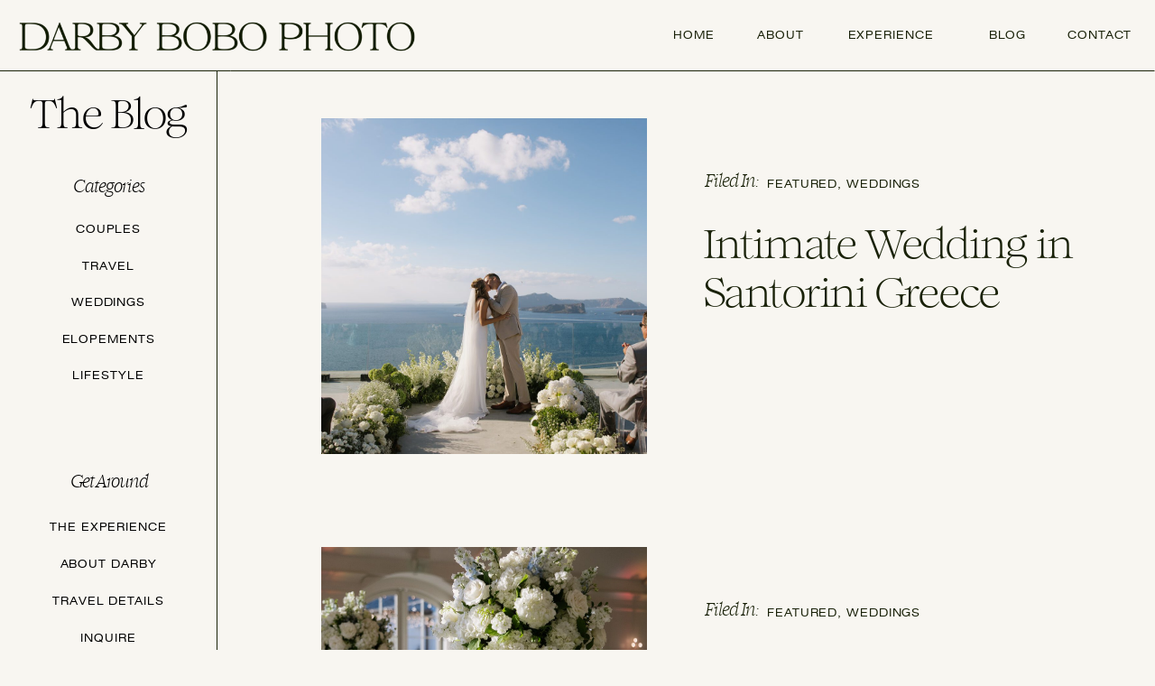

--- FILE ---
content_type: text/html; charset=UTF-8
request_url: https://darbybobophoto.com/blog/
body_size: 17661
content:
<!DOCTYPE html>
<html lang="en-US" class="d">
<head>
<link rel="stylesheet" type="text/css" href="//lib.showit.co/engine/2.6.4/showit.css" />
<meta name='robots' content='index, follow, max-image-preview:large, max-snippet:-1, max-video-preview:-1' />

            <script data-no-defer="1" data-ezscrex="false" data-cfasync="false" data-pagespeed-no-defer data-cookieconsent="ignore">
                var ctPublicFunctions = {"_ajax_nonce":"0d08d35318","_rest_nonce":"fe0ee34614","_ajax_url":"\/wp-admin\/admin-ajax.php","_rest_url":"https:\/\/darbybobophoto.com\/wp-json\/","data__cookies_type":"native","data__ajax_type":"custom_ajax","data__bot_detector_enabled":1,"data__frontend_data_log_enabled":1,"cookiePrefix":"","wprocket_detected":false,"host_url":"darbybobophoto.com","text__ee_click_to_select":"Click to select the whole data","text__ee_original_email":"The complete one is","text__ee_got_it":"Got it","text__ee_blocked":"Blocked","text__ee_cannot_connect":"Cannot connect","text__ee_cannot_decode":"Can not decode email. Unknown reason","text__ee_email_decoder":"CleanTalk email decoder","text__ee_wait_for_decoding":"The magic is on the way!","text__ee_decoding_process":"Please wait a few seconds while we decode the contact data."}
            </script>
        
            <script data-no-defer="1" data-ezscrex="false" data-cfasync="false" data-pagespeed-no-defer data-cookieconsent="ignore">
                var ctPublic = {"_ajax_nonce":"0d08d35318","settings__forms__check_internal":"0","settings__forms__check_external":"0","settings__forms__force_protection":0,"settings__forms__search_test":"0","settings__data__bot_detector_enabled":1,"settings__sfw__anti_crawler":0,"blog_home":"https:\/\/darbybobophoto.com\/","pixel__setting":"3","pixel__enabled":false,"pixel__url":"https:\/\/moderate9-v4.cleantalk.org\/pixel\/d75d3d5aac40817c30ff94cf1bb54a1a.gif","data__email_check_before_post":"1","data__email_check_exist_post":1,"data__cookies_type":"native","data__key_is_ok":true,"data__visible_fields_required":true,"wl_brandname":"Anti-Spam by CleanTalk","wl_brandname_short":"CleanTalk","ct_checkjs_key":425238537,"emailEncoderPassKey":"fe03e5a2045d2d04a01412c8d7cd333d","bot_detector_forms_excluded":"W10=","advancedCacheExists":false,"varnishCacheExists":false,"wc_ajax_add_to_cart":false}
            </script>
        
	<!-- This site is optimized with the Yoast SEO plugin v26.3 - https://yoast.com/wordpress/plugins/seo/ -->
	<title>Blog - Darby Bobo Photo</title>
	<link rel="canonical" href="https://darbybobophoto.com/blog/" />
	<link rel="next" href="https://darbybobophoto.com/blog/page/2/" />
	<meta property="og:locale" content="en_US" />
	<meta property="og:type" content="article" />
	<meta property="og:title" content="Blog - Darby Bobo Photo" />
	<meta property="og:description" content="This is blog page placeholder. Anything you enter here will not appear in the front end, except for search results pages." />
	<meta property="og:url" content="https://darbybobophoto.com/blog/" />
	<meta property="og:site_name" content="Darby Bobo Photo" />
	<meta name="twitter:card" content="summary_large_image" />
	<script type="application/ld+json" class="yoast-schema-graph">{"@context":"https://schema.org","@graph":[{"@type":["WebPage","CollectionPage"],"@id":"https://darbybobophoto.com/blog/","url":"https://darbybobophoto.com/blog/","name":"Blog - Darby Bobo Photo","isPartOf":{"@id":"https://darbybobophoto.com/#website"},"datePublished":"2022-02-28T19:46:09+00:00","breadcrumb":{"@id":"https://darbybobophoto.com/blog/#breadcrumb"},"inLanguage":"en-US"},{"@type":"BreadcrumbList","@id":"https://darbybobophoto.com/blog/#breadcrumb","itemListElement":[{"@type":"ListItem","position":1,"name":"Home","item":"https://darbybobophoto.com/"},{"@type":"ListItem","position":2,"name":"Blog"}]},{"@type":"WebSite","@id":"https://darbybobophoto.com/#website","url":"https://darbybobophoto.com/","name":"Darby Bobo Photo","description":"","publisher":{"@id":"https://darbybobophoto.com/#organization"},"potentialAction":[{"@type":"SearchAction","target":{"@type":"EntryPoint","urlTemplate":"https://darbybobophoto.com/?s={search_term_string}"},"query-input":{"@type":"PropertyValueSpecification","valueRequired":true,"valueName":"search_term_string"}}],"inLanguage":"en-US"},{"@type":"Organization","@id":"https://darbybobophoto.com/#organization","name":"Darby Bobo Photo","url":"https://darbybobophoto.com/","logo":{"@type":"ImageObject","inLanguage":"en-US","@id":"https://darbybobophoto.com/#/schema/logo/image/","url":"https://darbybobophoto.com/wp-content/uploads/sites/26012/2023/04/Black-Alternate.png","contentUrl":"https://darbybobophoto.com/wp-content/uploads/sites/26012/2023/04/Black-Alternate.png","width":2414,"height":182,"caption":"Darby Bobo Photo"},"image":{"@id":"https://darbybobophoto.com/#/schema/logo/image/"}}]}</script>
	<!-- / Yoast SEO plugin. -->


<link rel='dns-prefetch' href='//fd.cleantalk.org' />
<link rel="alternate" type="application/rss+xml" title="Darby Bobo Photo &raquo; Feed" href="https://darbybobophoto.com/feed/" />
<link rel="alternate" type="application/rss+xml" title="Darby Bobo Photo &raquo; Comments Feed" href="https://darbybobophoto.com/comments/feed/" />
<script type="text/javascript">
/* <![CDATA[ */
window._wpemojiSettings = {"baseUrl":"https:\/\/s.w.org\/images\/core\/emoji\/16.0.1\/72x72\/","ext":".png","svgUrl":"https:\/\/s.w.org\/images\/core\/emoji\/16.0.1\/svg\/","svgExt":".svg","source":{"concatemoji":"https:\/\/darbybobophoto.com\/wp-includes\/js\/wp-emoji-release.min.js?ver=6.8.3"}};
/*! This file is auto-generated */
!function(s,n){var o,i,e;function c(e){try{var t={supportTests:e,timestamp:(new Date).valueOf()};sessionStorage.setItem(o,JSON.stringify(t))}catch(e){}}function p(e,t,n){e.clearRect(0,0,e.canvas.width,e.canvas.height),e.fillText(t,0,0);var t=new Uint32Array(e.getImageData(0,0,e.canvas.width,e.canvas.height).data),a=(e.clearRect(0,0,e.canvas.width,e.canvas.height),e.fillText(n,0,0),new Uint32Array(e.getImageData(0,0,e.canvas.width,e.canvas.height).data));return t.every(function(e,t){return e===a[t]})}function u(e,t){e.clearRect(0,0,e.canvas.width,e.canvas.height),e.fillText(t,0,0);for(var n=e.getImageData(16,16,1,1),a=0;a<n.data.length;a++)if(0!==n.data[a])return!1;return!0}function f(e,t,n,a){switch(t){case"flag":return n(e,"\ud83c\udff3\ufe0f\u200d\u26a7\ufe0f","\ud83c\udff3\ufe0f\u200b\u26a7\ufe0f")?!1:!n(e,"\ud83c\udde8\ud83c\uddf6","\ud83c\udde8\u200b\ud83c\uddf6")&&!n(e,"\ud83c\udff4\udb40\udc67\udb40\udc62\udb40\udc65\udb40\udc6e\udb40\udc67\udb40\udc7f","\ud83c\udff4\u200b\udb40\udc67\u200b\udb40\udc62\u200b\udb40\udc65\u200b\udb40\udc6e\u200b\udb40\udc67\u200b\udb40\udc7f");case"emoji":return!a(e,"\ud83e\udedf")}return!1}function g(e,t,n,a){var r="undefined"!=typeof WorkerGlobalScope&&self instanceof WorkerGlobalScope?new OffscreenCanvas(300,150):s.createElement("canvas"),o=r.getContext("2d",{willReadFrequently:!0}),i=(o.textBaseline="top",o.font="600 32px Arial",{});return e.forEach(function(e){i[e]=t(o,e,n,a)}),i}function t(e){var t=s.createElement("script");t.src=e,t.defer=!0,s.head.appendChild(t)}"undefined"!=typeof Promise&&(o="wpEmojiSettingsSupports",i=["flag","emoji"],n.supports={everything:!0,everythingExceptFlag:!0},e=new Promise(function(e){s.addEventListener("DOMContentLoaded",e,{once:!0})}),new Promise(function(t){var n=function(){try{var e=JSON.parse(sessionStorage.getItem(o));if("object"==typeof e&&"number"==typeof e.timestamp&&(new Date).valueOf()<e.timestamp+604800&&"object"==typeof e.supportTests)return e.supportTests}catch(e){}return null}();if(!n){if("undefined"!=typeof Worker&&"undefined"!=typeof OffscreenCanvas&&"undefined"!=typeof URL&&URL.createObjectURL&&"undefined"!=typeof Blob)try{var e="postMessage("+g.toString()+"("+[JSON.stringify(i),f.toString(),p.toString(),u.toString()].join(",")+"));",a=new Blob([e],{type:"text/javascript"}),r=new Worker(URL.createObjectURL(a),{name:"wpTestEmojiSupports"});return void(r.onmessage=function(e){c(n=e.data),r.terminate(),t(n)})}catch(e){}c(n=g(i,f,p,u))}t(n)}).then(function(e){for(var t in e)n.supports[t]=e[t],n.supports.everything=n.supports.everything&&n.supports[t],"flag"!==t&&(n.supports.everythingExceptFlag=n.supports.everythingExceptFlag&&n.supports[t]);n.supports.everythingExceptFlag=n.supports.everythingExceptFlag&&!n.supports.flag,n.DOMReady=!1,n.readyCallback=function(){n.DOMReady=!0}}).then(function(){return e}).then(function(){var e;n.supports.everything||(n.readyCallback(),(e=n.source||{}).concatemoji?t(e.concatemoji):e.wpemoji&&e.twemoji&&(t(e.twemoji),t(e.wpemoji)))}))}((window,document),window._wpemojiSettings);
/* ]]> */
</script>
<style id='wp-emoji-styles-inline-css' type='text/css'>

	img.wp-smiley, img.emoji {
		display: inline !important;
		border: none !important;
		box-shadow: none !important;
		height: 1em !important;
		width: 1em !important;
		margin: 0 0.07em !important;
		vertical-align: -0.1em !important;
		background: none !important;
		padding: 0 !important;
	}
</style>
<link rel='stylesheet' id='wp-block-library-css' href='https://darbybobophoto.com/wp-includes/css/dist/block-library/style.min.css?ver=6.8.3' type='text/css' media='all' />
<style id='classic-theme-styles-inline-css' type='text/css'>
/*! This file is auto-generated */
.wp-block-button__link{color:#fff;background-color:#32373c;border-radius:9999px;box-shadow:none;text-decoration:none;padding:calc(.667em + 2px) calc(1.333em + 2px);font-size:1.125em}.wp-block-file__button{background:#32373c;color:#fff;text-decoration:none}
</style>
<style id='global-styles-inline-css' type='text/css'>
:root{--wp--preset--aspect-ratio--square: 1;--wp--preset--aspect-ratio--4-3: 4/3;--wp--preset--aspect-ratio--3-4: 3/4;--wp--preset--aspect-ratio--3-2: 3/2;--wp--preset--aspect-ratio--2-3: 2/3;--wp--preset--aspect-ratio--16-9: 16/9;--wp--preset--aspect-ratio--9-16: 9/16;--wp--preset--color--black: #000000;--wp--preset--color--cyan-bluish-gray: #abb8c3;--wp--preset--color--white: #ffffff;--wp--preset--color--pale-pink: #f78da7;--wp--preset--color--vivid-red: #cf2e2e;--wp--preset--color--luminous-vivid-orange: #ff6900;--wp--preset--color--luminous-vivid-amber: #fcb900;--wp--preset--color--light-green-cyan: #7bdcb5;--wp--preset--color--vivid-green-cyan: #00d084;--wp--preset--color--pale-cyan-blue: #8ed1fc;--wp--preset--color--vivid-cyan-blue: #0693e3;--wp--preset--color--vivid-purple: #9b51e0;--wp--preset--gradient--vivid-cyan-blue-to-vivid-purple: linear-gradient(135deg,rgba(6,147,227,1) 0%,rgb(155,81,224) 100%);--wp--preset--gradient--light-green-cyan-to-vivid-green-cyan: linear-gradient(135deg,rgb(122,220,180) 0%,rgb(0,208,130) 100%);--wp--preset--gradient--luminous-vivid-amber-to-luminous-vivid-orange: linear-gradient(135deg,rgba(252,185,0,1) 0%,rgba(255,105,0,1) 100%);--wp--preset--gradient--luminous-vivid-orange-to-vivid-red: linear-gradient(135deg,rgba(255,105,0,1) 0%,rgb(207,46,46) 100%);--wp--preset--gradient--very-light-gray-to-cyan-bluish-gray: linear-gradient(135deg,rgb(238,238,238) 0%,rgb(169,184,195) 100%);--wp--preset--gradient--cool-to-warm-spectrum: linear-gradient(135deg,rgb(74,234,220) 0%,rgb(151,120,209) 20%,rgb(207,42,186) 40%,rgb(238,44,130) 60%,rgb(251,105,98) 80%,rgb(254,248,76) 100%);--wp--preset--gradient--blush-light-purple: linear-gradient(135deg,rgb(255,206,236) 0%,rgb(152,150,240) 100%);--wp--preset--gradient--blush-bordeaux: linear-gradient(135deg,rgb(254,205,165) 0%,rgb(254,45,45) 50%,rgb(107,0,62) 100%);--wp--preset--gradient--luminous-dusk: linear-gradient(135deg,rgb(255,203,112) 0%,rgb(199,81,192) 50%,rgb(65,88,208) 100%);--wp--preset--gradient--pale-ocean: linear-gradient(135deg,rgb(255,245,203) 0%,rgb(182,227,212) 50%,rgb(51,167,181) 100%);--wp--preset--gradient--electric-grass: linear-gradient(135deg,rgb(202,248,128) 0%,rgb(113,206,126) 100%);--wp--preset--gradient--midnight: linear-gradient(135deg,rgb(2,3,129) 0%,rgb(40,116,252) 100%);--wp--preset--font-size--small: 13px;--wp--preset--font-size--medium: 20px;--wp--preset--font-size--large: 36px;--wp--preset--font-size--x-large: 42px;--wp--preset--spacing--20: 0.44rem;--wp--preset--spacing--30: 0.67rem;--wp--preset--spacing--40: 1rem;--wp--preset--spacing--50: 1.5rem;--wp--preset--spacing--60: 2.25rem;--wp--preset--spacing--70: 3.38rem;--wp--preset--spacing--80: 5.06rem;--wp--preset--shadow--natural: 6px 6px 9px rgba(0, 0, 0, 0.2);--wp--preset--shadow--deep: 12px 12px 50px rgba(0, 0, 0, 0.4);--wp--preset--shadow--sharp: 6px 6px 0px rgba(0, 0, 0, 0.2);--wp--preset--shadow--outlined: 6px 6px 0px -3px rgba(255, 255, 255, 1), 6px 6px rgba(0, 0, 0, 1);--wp--preset--shadow--crisp: 6px 6px 0px rgba(0, 0, 0, 1);}:where(.is-layout-flex){gap: 0.5em;}:where(.is-layout-grid){gap: 0.5em;}body .is-layout-flex{display: flex;}.is-layout-flex{flex-wrap: wrap;align-items: center;}.is-layout-flex > :is(*, div){margin: 0;}body .is-layout-grid{display: grid;}.is-layout-grid > :is(*, div){margin: 0;}:where(.wp-block-columns.is-layout-flex){gap: 2em;}:where(.wp-block-columns.is-layout-grid){gap: 2em;}:where(.wp-block-post-template.is-layout-flex){gap: 1.25em;}:where(.wp-block-post-template.is-layout-grid){gap: 1.25em;}.has-black-color{color: var(--wp--preset--color--black) !important;}.has-cyan-bluish-gray-color{color: var(--wp--preset--color--cyan-bluish-gray) !important;}.has-white-color{color: var(--wp--preset--color--white) !important;}.has-pale-pink-color{color: var(--wp--preset--color--pale-pink) !important;}.has-vivid-red-color{color: var(--wp--preset--color--vivid-red) !important;}.has-luminous-vivid-orange-color{color: var(--wp--preset--color--luminous-vivid-orange) !important;}.has-luminous-vivid-amber-color{color: var(--wp--preset--color--luminous-vivid-amber) !important;}.has-light-green-cyan-color{color: var(--wp--preset--color--light-green-cyan) !important;}.has-vivid-green-cyan-color{color: var(--wp--preset--color--vivid-green-cyan) !important;}.has-pale-cyan-blue-color{color: var(--wp--preset--color--pale-cyan-blue) !important;}.has-vivid-cyan-blue-color{color: var(--wp--preset--color--vivid-cyan-blue) !important;}.has-vivid-purple-color{color: var(--wp--preset--color--vivid-purple) !important;}.has-black-background-color{background-color: var(--wp--preset--color--black) !important;}.has-cyan-bluish-gray-background-color{background-color: var(--wp--preset--color--cyan-bluish-gray) !important;}.has-white-background-color{background-color: var(--wp--preset--color--white) !important;}.has-pale-pink-background-color{background-color: var(--wp--preset--color--pale-pink) !important;}.has-vivid-red-background-color{background-color: var(--wp--preset--color--vivid-red) !important;}.has-luminous-vivid-orange-background-color{background-color: var(--wp--preset--color--luminous-vivid-orange) !important;}.has-luminous-vivid-amber-background-color{background-color: var(--wp--preset--color--luminous-vivid-amber) !important;}.has-light-green-cyan-background-color{background-color: var(--wp--preset--color--light-green-cyan) !important;}.has-vivid-green-cyan-background-color{background-color: var(--wp--preset--color--vivid-green-cyan) !important;}.has-pale-cyan-blue-background-color{background-color: var(--wp--preset--color--pale-cyan-blue) !important;}.has-vivid-cyan-blue-background-color{background-color: var(--wp--preset--color--vivid-cyan-blue) !important;}.has-vivid-purple-background-color{background-color: var(--wp--preset--color--vivid-purple) !important;}.has-black-border-color{border-color: var(--wp--preset--color--black) !important;}.has-cyan-bluish-gray-border-color{border-color: var(--wp--preset--color--cyan-bluish-gray) !important;}.has-white-border-color{border-color: var(--wp--preset--color--white) !important;}.has-pale-pink-border-color{border-color: var(--wp--preset--color--pale-pink) !important;}.has-vivid-red-border-color{border-color: var(--wp--preset--color--vivid-red) !important;}.has-luminous-vivid-orange-border-color{border-color: var(--wp--preset--color--luminous-vivid-orange) !important;}.has-luminous-vivid-amber-border-color{border-color: var(--wp--preset--color--luminous-vivid-amber) !important;}.has-light-green-cyan-border-color{border-color: var(--wp--preset--color--light-green-cyan) !important;}.has-vivid-green-cyan-border-color{border-color: var(--wp--preset--color--vivid-green-cyan) !important;}.has-pale-cyan-blue-border-color{border-color: var(--wp--preset--color--pale-cyan-blue) !important;}.has-vivid-cyan-blue-border-color{border-color: var(--wp--preset--color--vivid-cyan-blue) !important;}.has-vivid-purple-border-color{border-color: var(--wp--preset--color--vivid-purple) !important;}.has-vivid-cyan-blue-to-vivid-purple-gradient-background{background: var(--wp--preset--gradient--vivid-cyan-blue-to-vivid-purple) !important;}.has-light-green-cyan-to-vivid-green-cyan-gradient-background{background: var(--wp--preset--gradient--light-green-cyan-to-vivid-green-cyan) !important;}.has-luminous-vivid-amber-to-luminous-vivid-orange-gradient-background{background: var(--wp--preset--gradient--luminous-vivid-amber-to-luminous-vivid-orange) !important;}.has-luminous-vivid-orange-to-vivid-red-gradient-background{background: var(--wp--preset--gradient--luminous-vivid-orange-to-vivid-red) !important;}.has-very-light-gray-to-cyan-bluish-gray-gradient-background{background: var(--wp--preset--gradient--very-light-gray-to-cyan-bluish-gray) !important;}.has-cool-to-warm-spectrum-gradient-background{background: var(--wp--preset--gradient--cool-to-warm-spectrum) !important;}.has-blush-light-purple-gradient-background{background: var(--wp--preset--gradient--blush-light-purple) !important;}.has-blush-bordeaux-gradient-background{background: var(--wp--preset--gradient--blush-bordeaux) !important;}.has-luminous-dusk-gradient-background{background: var(--wp--preset--gradient--luminous-dusk) !important;}.has-pale-ocean-gradient-background{background: var(--wp--preset--gradient--pale-ocean) !important;}.has-electric-grass-gradient-background{background: var(--wp--preset--gradient--electric-grass) !important;}.has-midnight-gradient-background{background: var(--wp--preset--gradient--midnight) !important;}.has-small-font-size{font-size: var(--wp--preset--font-size--small) !important;}.has-medium-font-size{font-size: var(--wp--preset--font-size--medium) !important;}.has-large-font-size{font-size: var(--wp--preset--font-size--large) !important;}.has-x-large-font-size{font-size: var(--wp--preset--font-size--x-large) !important;}
:where(.wp-block-post-template.is-layout-flex){gap: 1.25em;}:where(.wp-block-post-template.is-layout-grid){gap: 1.25em;}
:where(.wp-block-columns.is-layout-flex){gap: 2em;}:where(.wp-block-columns.is-layout-grid){gap: 2em;}
:root :where(.wp-block-pullquote){font-size: 1.5em;line-height: 1.6;}
</style>
<link rel='stylesheet' id='cleantalk-public-css-css' href='https://darbybobophoto.com/wp-content/plugins/cleantalk-spam-protect/css/cleantalk-public.min.css?ver=6.67_1762444685' type='text/css' media='all' />
<link rel='stylesheet' id='cleantalk-email-decoder-css-css' href='https://darbybobophoto.com/wp-content/plugins/cleantalk-spam-protect/css/cleantalk-email-decoder.min.css?ver=6.67_1762444685' type='text/css' media='all' />
<script type="text/javascript" src="https://darbybobophoto.com/wp-content/plugins/cleantalk-spam-protect/js/apbct-public-bundle.min.js?ver=6.67_1762444686" id="apbct-public-bundle.min-js-js"></script>
<script type="text/javascript" src="https://fd.cleantalk.org/ct-bot-detector-wrapper.js?ver=6.67" id="ct_bot_detector-js" defer="defer" data-wp-strategy="defer"></script>
<script type="text/javascript" src="https://darbybobophoto.com/wp-includes/js/jquery/jquery.min.js?ver=3.7.1" id="jquery-core-js"></script>
<script type="text/javascript" src="https://darbybobophoto.com/wp-includes/js/jquery/jquery-migrate.min.js?ver=3.4.1" id="jquery-migrate-js"></script>
<script type="text/javascript" src="https://darbybobophoto.com/wp-content/plugins/showit/public/js/showit.js?ver=1765944545" id="si-script-js"></script>
<link rel="https://api.w.org/" href="https://darbybobophoto.com/wp-json/" /><link rel="EditURI" type="application/rsd+xml" title="RSD" href="https://darbybobophoto.com/xmlrpc.php?rsd" />
		<script type="text/javascript" async defer data-pin-color="red"  data-pin-hover="true"
			src="https://darbybobophoto.com/wp-content/plugins/pinterest-pin-it-button-on-image-hover-and-post/js/pinit.js"></script>
		
<meta charset="UTF-8" />
<meta name="viewport" content="width=device-width, initial-scale=1" />
<link rel="icon" type="image/png" href="//static.showit.co/200/9wgexqMAShyDMAhhMjJCbA/112515/sky-monogram.png" />
<link rel="preconnect" href="https://static.showit.co" />


<style>
@font-face{font-family:Swiss;src:url('//static.showit.co/file/0kDi5HjdRRWBNnxG5NchiA/112515/swiss_721_extended_bt-webfont.woff');}
@font-face{font-family:Romie Italics;src:url('//static.showit.co/file/G6qtHOr3SG-wAAzG4DbvOg/112515/romietrial-italic-webfont.woff');}
@font-face{font-family:Romie;src:url('//static.showit.co/file/3BWMOcjATOquH0DTxbOzWQ/112515/romie-regular.woff');}
</style>
<script id="init_data" type="application/json">
{"mobile":{"w":320,"bgFillType":"color","bgColor":"colors-6"},"desktop":{"w":1200,"defaultTrIn":{"type":"fade"},"defaultTrOut":{"type":"fade"},"bgColor":"colors-6","bgFillType":"color"},"sid":"vshj1zczt267cnuj9vpbea","break":768,"assetURL":"//static.showit.co","contactFormId":"112515/233161","cfAction":"aHR0cHM6Ly9jbGllbnRzZXJ2aWNlLnNob3dpdC5jby9jb250YWN0Zm9ybQ==","sgAction":"aHR0cHM6Ly9jbGllbnRzZXJ2aWNlLnNob3dpdC5jby9zb2NpYWxncmlk","blockData":[{"slug":"header","visible":"a","states":[],"d":{"h":79,"w":1200,"locking":{"side":"st"},"bgFillType":"color","bgColor":"colors-6","bgMediaType":"none"},"m":{"h":63,"w":320,"locking":{"side":"st"},"bgFillType":"color","bgColor":"colors-6","bgMediaType":"none"}},{"slug":"category-menu","visible":"d","states":[],"d":{"h":1,"w":1200,"locking":{"side":"t"},"bgFillType":"color","bgColor":"colors-6","bgMediaType":"none"},"m":{"h":175,"w":320,"bgFillType":"color","bgColor":"colors-6","bgMediaType":"none"}},{"slug":"post-layout-1","visible":"a","states":[],"d":{"h":475,"w":1200,"locking":{"offset":100},"nature":"dH","bgFillType":"color","bgColor":"colors-6","bgMediaType":"none"},"m":{"h":488,"w":320,"nature":"dH","bgFillType":"color","bgColor":"colors-6","bgMediaType":"none"}},{"slug":"post-layout-1-1","visible":"a","states":[],"d":{"h":475,"w":1200,"locking":{"offset":100},"nature":"dH","bgFillType":"color","bgColor":"colors-6","bgMediaType":"none"},"m":{"h":488,"w":320,"nature":"dH","bgFillType":"color","bgColor":"colors-6","bgMediaType":"none"}},{"slug":"post-layout-1-2","visible":"a","states":[],"d":{"h":475,"w":1200,"locking":{"offset":100},"nature":"dH","bgFillType":"color","bgColor":"colors-6","bgMediaType":"none"},"m":{"h":488,"w":320,"nature":"dH","bgFillType":"color","bgColor":"colors-6","bgMediaType":"none"}},{"slug":"post-layout-1-3","visible":"a","states":[],"d":{"h":475,"w":1200,"locking":{"offset":100},"nature":"dH","bgFillType":"color","bgColor":"colors-6","bgMediaType":"none"},"m":{"h":488,"w":320,"nature":"dH","bgFillType":"color","bgColor":"colors-6","bgMediaType":"none"}},{"slug":"post-layout-1-4","visible":"a","states":[],"d":{"h":475,"w":1200,"locking":{"offset":100},"nature":"dH","bgFillType":"color","bgColor":"colors-6","bgMediaType":"none"},"m":{"h":488,"w":320,"nature":"dH","bgFillType":"color","bgColor":"colors-6","bgMediaType":"none"}},{"slug":"end-post-loop","visible":"a","states":[],"d":{"h":1,"w":1200,"bgFillType":"color","bgColor":"#f6f2e9","bgMediaType":"none"},"m":{"h":1,"w":320,"bgFillType":"color","bgColor":"#FFFFFF","bgMediaType":"none"}},{"slug":"pagination","visible":"a","states":[],"d":{"h":76,"w":1200,"nature":"dH","bgFillType":"color","bgColor":"colors-6","bgMediaType":"none"},"m":{"h":58,"w":320,"nature":"dH","bgFillType":"color","bgColor":"colors-6","bgMediaType":"none"}},{"slug":"footer","visible":"a","states":[],"d":{"h":230,"w":1200,"bgFillType":"color","bgColor":"colors-6","bgMediaType":"none"},"m":{"h":461,"w":320,"bgFillType":"color","bgColor":"colors-6","bgMediaType":"none"}},{"slug":"mobile-nav","visible":"m","states":[],"d":{"h":400,"w":1200,"stateTrIn":{"duration":0.25},"bgFillType":"color","bgColor":"colors-6","bgMediaType":"none"},"m":{"h":600,"w":320,"locking":{"side":"t"},"nature":"wH","trIn":{"type":"fade","duration":0.75},"trOut":{"type":"fade","duration":0.75},"stateTrIn":{"type":"fade","duration":0.5,"direction":"none"},"stateTrOut":{"type":"fade","duration":0.5},"bgFillType":"color","bgColor":"colors-6","bgMediaType":"none","tr":{"in":{"cl":"fadeIn","d":0.75,"dl":"0"},"out":{"cl":"fadeOut","d":0.75,"dl":"0"}}}}],"elementData":[{"type":"graphic","visible":"a","id":"header_0","blockId":"header","m":{"x":17,"y":24,"w":224,"h":16,"a":0},"d":{"x":16,"y":24,"w":449,"h":33,"a":0,"lockH":"l"},"c":{"key":"MccDuWOnJrSsbZZBOan6CA/112515/untitled_design.png","aspect_ratio":1.77778}},{"type":"line","visible":"a","id":"header_1","blockId":"header","m":{"x":0,"y":62,"w":320,"a":0},"d":{"x":0,"y":78,"w":1200,"h":1,"a":0,"lockH":"s"}},{"type":"text","visible":"d","id":"header_2","blockId":"header","m":{"x":106,"y":91,"w":107.99999999999999,"h":18,"a":0},"d":{"x":665,"y":31,"w":48,"h":20,"a":0,"lockH":"r"}},{"type":"text","visible":"d","id":"header_3","blockId":"header","m":{"x":106,"y":91,"w":107.99999999999999,"h":18,"a":0},"d":{"x":757,"y":31,"w":56,"h":20,"a":0,"lockH":"r"}},{"type":"text","visible":"d","id":"header_4","blockId":"header","m":{"x":106,"y":91,"w":107.99999999999999,"h":18,"a":0},"d":{"x":857,"y":31,"w":100,"h":20,"a":0,"lockH":"r"}},{"type":"text","visible":"d","id":"header_5","blockId":"header","m":{"x":106,"y":91,"w":107.99999999999999,"h":18,"a":0},"d":{"x":1014,"y":31,"w":45,"h":20,"a":0,"lockH":"r"}},{"type":"text","visible":"d","id":"header_6","blockId":"header","m":{"x":106,"y":91,"w":107.99999999999999,"h":18,"a":0},"d":{"x":1103,"y":31,"w":64,"h":20,"a":0,"lockH":"r"}},{"type":"icon","visible":"m","id":"header_7","blockId":"header","m":{"x":268,"y":15,"w":32,"h":32,"a":0},"d":{"x":550,"y":18,"w":100,"h":100,"a":0}},{"type":"simple","visible":"a","id":"category-menu_0","blockId":"category-menu","m":{"x":-9,"y":0,"w":339,"h":176,"a":0},"d":{"x":-10,"y":-229,"w":211,"h":3512,"a":0,"lockH":"ls"}},{"type":"text","visible":"d","id":"category-menu_1","blockId":"category-menu","m":{"x":223,"y":200,"w":122,"h":17,"a":-90},"d":{"x":0,"y":287,"w":200,"h":19,"a":0,"lockH":"ls"}},{"type":"text","visible":"d","id":"category-menu_2","blockId":"category-menu","m":{"x":233,"y":210,"w":122,"h":17,"a":-90},"d":{"x":0,"y":327,"w":200,"h":19,"a":0,"lockH":"ls"}},{"type":"text","visible":"d","id":"category-menu_3","blockId":"category-menu","m":{"x":243,"y":220,"w":122,"h":17,"a":-90},"d":{"x":0,"y":368,"w":200,"h":19,"a":0,"lockH":"ls"}},{"type":"text","visible":"d","id":"category-menu_4","blockId":"category-menu","m":{"x":253,"y":230,"w":122,"h":17,"a":-90},"d":{"x":0,"y":408,"w":200,"h":19,"a":0,"lockH":"ls"}},{"type":"text","visible":"d","id":"category-menu_5","blockId":"category-menu","m":{"x":227,"y":78,"w":114,"h":17,"a":-90},"d":{"x":0,"y":246,"w":200,"h":19,"a":0,"lockH":"ls"}},{"type":"text","visible":"d","id":"category-menu_6","blockId":"category-menu","m":{"x":237,"y":88,"w":114,"h":17,"a":-90},"d":{"x":0,"y":576,"w":200,"h":19,"a":0,"lockH":"ls"}},{"type":"text","visible":"d","id":"category-menu_7","blockId":"category-menu","m":{"x":247,"y":98,"w":114,"h":17,"a":-90},"d":{"x":0,"y":617,"w":200,"h":19,"a":0,"lockH":"ls"}},{"type":"text","visible":"d","id":"category-menu_8","blockId":"category-menu","m":{"x":257,"y":108,"w":114,"h":17,"a":-90},"d":{"x":0,"y":658,"w":200,"h":19,"a":0,"lockH":"ls"}},{"type":"text","visible":"d","id":"category-menu_9","blockId":"category-menu","m":{"x":267,"y":118,"w":114,"h":17,"a":-90},"d":{"x":0,"y":699,"w":200,"h":19,"a":0,"lockH":"ls"}},{"type":"text","visible":"d","id":"category-menu_10","blockId":"category-menu","m":{"x":110,"y":88,"w":100.79999999999998,"h":24,"a":0},"d":{"x":0,"y":194,"w":201,"h":24,"a":0,"lockH":"ls"}},{"type":"text","visible":"d","id":"category-menu_11","blockId":"category-menu","m":{"x":120,"y":98,"w":100.79999999999998,"h":24,"a":0},"d":{"x":0,"y":521,"w":201,"h":24,"a":0,"lockH":"ls"}},{"type":"text","visible":"a","id":"category-menu_12","blockId":"category-menu","m":{"x":84,"y":67,"w":152,"h":41,"a":0},"d":{"x":0,"y":103,"w":201,"h":65,"a":0,"lockH":"ls"}},{"type":"simple","visible":"d","id":"post-layout-1_0","blockId":"post-layout-1","m":{"x":-3,"y":421,"w":326,"h":1,"a":0},"d":{"x":200,"y":0,"w":1,"h":476,"a":0}},{"type":"text","visible":"d","id":"post-layout-1_1","blockId":"post-layout-1","m":{"x":20,"y":28,"w":280,"h":20,"a":0},"d":{"x":810,"y":117,"w":284,"h":29,"a":0}},{"type":"text","visible":"d","id":"post-layout-1_2","blockId":"post-layout-1","m":{"x":-81,"y":457,"w":280,"h":22,"a":0},"d":{"x":741,"y":109,"w":61,"h":19,"a":0}},{"type":"text","visible":"a","id":"post-layout-1_3","blockId":"post-layout-1","m":{"x":40,"y":334,"w":240,"h":118,"a":0},"d":{"x":738,"y":168,"w":441,"h":180,"a":0}},{"type":"graphic","visible":"a","id":"post-layout-1_4","blockId":"post-layout-1","m":{"x":40,"y":39,"w":240,"h":279,"a":0,"gs":{"p":105}},"d":{"x":316,"y":52,"w":361,"h":372,"a":0,"gs":{"t":"cover","p":105}},"c":{"key":"PYbJSkvOQu2Wf4xXf2knRw/112515/3x8a8085.jpg","aspect_ratio":1.50023}},{"type":"simple","visible":"d","id":"post-layout-1-1_0","blockId":"post-layout-1-1","m":{"x":-3,"y":421,"w":326,"h":1,"a":0},"d":{"x":200,"y":0,"w":1,"h":476,"a":0}},{"type":"text","visible":"d","id":"post-layout-1-1_1","blockId":"post-layout-1-1","m":{"x":20,"y":28,"w":280,"h":20,"a":0},"d":{"x":810,"y":117,"w":284,"h":42,"a":0}},{"type":"text","visible":"d","id":"post-layout-1-1_2","blockId":"post-layout-1-1","m":{"x":-81,"y":457,"w":280,"h":22,"a":0},"d":{"x":741,"y":109,"w":61,"h":19,"a":0}},{"type":"text","visible":"a","id":"post-layout-1-1_3","blockId":"post-layout-1-1","m":{"x":40,"y":334,"w":240,"h":118,"a":0},"d":{"x":738,"y":168,"w":441,"h":180,"a":0}},{"type":"graphic","visible":"a","id":"post-layout-1-1_4","blockId":"post-layout-1-1","m":{"x":40,"y":39,"w":240,"h":279,"a":0,"gs":{"p":105}},"d":{"x":316,"y":52,"w":361,"h":372,"a":0,"gs":{"t":"cover","p":105}},"c":{"key":"gSunGM_dRpyvYxwYxDkpuw/112515/7a9a0824.jpg","aspect_ratio":0.66688}},{"type":"simple","visible":"d","id":"post-layout-1-2_0","blockId":"post-layout-1-2","m":{"x":-3,"y":421,"w":326,"h":1,"a":0},"d":{"x":200,"y":0,"w":1,"h":476,"a":0}},{"type":"text","visible":"d","id":"post-layout-1-2_1","blockId":"post-layout-1-2","m":{"x":20,"y":28,"w":280,"h":20,"a":0},"d":{"x":810,"y":117,"w":284,"h":36,"a":0}},{"type":"text","visible":"d","id":"post-layout-1-2_2","blockId":"post-layout-1-2","m":{"x":-81,"y":457,"w":280,"h":22,"a":0},"d":{"x":741,"y":109,"w":61,"h":19,"a":0}},{"type":"text","visible":"a","id":"post-layout-1-2_3","blockId":"post-layout-1-2","m":{"x":40,"y":334,"w":240,"h":118,"a":0},"d":{"x":738,"y":168,"w":441,"h":180,"a":0}},{"type":"graphic","visible":"a","id":"post-layout-1-2_4","blockId":"post-layout-1-2","m":{"x":40,"y":39,"w":240,"h":279,"a":0,"gs":{"p":105}},"d":{"x":316,"y":52,"w":361,"h":372,"a":0,"gs":{"t":"cover","p":105}},"c":{"key":"vP7E9kWGThmPghU5LRQoFA/112515/7a9a6011.jpg","aspect_ratio":0.66674}},{"type":"simple","visible":"d","id":"post-layout-1-3_0","blockId":"post-layout-1-3","m":{"x":-3,"y":421,"w":326,"h":1,"a":0},"d":{"x":200,"y":0,"w":1,"h":476,"a":0}},{"type":"text","visible":"d","id":"post-layout-1-3_1","blockId":"post-layout-1-3","m":{"x":20,"y":28,"w":280,"h":20,"a":0},"d":{"x":810,"y":117,"w":284,"h":66,"a":0}},{"type":"text","visible":"d","id":"post-layout-1-3_2","blockId":"post-layout-1-3","m":{"x":-81,"y":457,"w":280,"h":22,"a":0},"d":{"x":741,"y":109,"w":61,"h":19,"a":0}},{"type":"text","visible":"a","id":"post-layout-1-3_3","blockId":"post-layout-1-3","m":{"x":40,"y":334,"w":240,"h":118,"a":0},"d":{"x":738,"y":168,"w":441,"h":180,"a":0}},{"type":"graphic","visible":"a","id":"post-layout-1-3_4","blockId":"post-layout-1-3","m":{"x":40,"y":39,"w":240,"h":279,"a":0,"gs":{"p":105}},"d":{"x":316,"y":52,"w":361,"h":372,"a":0,"gs":{"t":"cover","p":105}},"c":{"key":"TMONc8ZDQmCJvthyM6FLUg/112515/amygailandjohnlex-656.jpg","aspect_ratio":0.66688}},{"type":"simple","visible":"d","id":"post-layout-1-4_0","blockId":"post-layout-1-4","m":{"x":-3,"y":421,"w":326,"h":1,"a":0},"d":{"x":200,"y":0,"w":1,"h":476,"a":0}},{"type":"text","visible":"d","id":"post-layout-1-4_1","blockId":"post-layout-1-4","m":{"x":20,"y":28,"w":280,"h":20,"a":0},"d":{"x":810,"y":117,"w":284,"h":51,"a":0}},{"type":"text","visible":"d","id":"post-layout-1-4_2","blockId":"post-layout-1-4","m":{"x":-81,"y":457,"w":280,"h":22,"a":0},"d":{"x":741,"y":109,"w":61,"h":19,"a":0}},{"type":"text","visible":"a","id":"post-layout-1-4_3","blockId":"post-layout-1-4","m":{"x":40,"y":334,"w":240,"h":118,"a":0},"d":{"x":738,"y":168,"w":441,"h":180,"a":0}},{"type":"graphic","visible":"a","id":"post-layout-1-4_4","blockId":"post-layout-1-4","m":{"x":40,"y":39,"w":240,"h":279,"a":0,"gs":{"p":105}},"d":{"x":316,"y":52,"w":361,"h":372,"a":0,"gs":{"t":"cover","p":105}},"c":{"key":"QihE3BGoRw6cri40dWrSqA/112515/alison_and_matthew_darby_bobo_photo-65_2.jpg","aspect_ratio":0.66674}},{"type":"text","visible":"a","id":"pagination_0","blockId":"pagination","m":{"x":153,"y":23,"w":155,"h":24,"a":0},"d":{"x":639,"y":28,"w":506,"h":29,"a":0,"lockH":"r"}},{"type":"text","visible":"a","id":"pagination_1","blockId":"pagination","m":{"x":12,"y":23,"w":133,"h":23,"a":0},"d":{"x":56,"y":28,"w":527,"h":29,"a":0,"lockH":"l"}},{"type":"line","visible":"a","id":"pagination_2","blockId":"pagination","m":{"x":-9,"y":0,"w":338,"a":0},"d":{"x":0,"y":0,"w":1200,"h":1,"a":0,"lockH":"s"}},{"type":"line","visible":"a","id":"footer_0","blockId":"footer","m":{"x":0,"y":0,"w":320,"a":0},"d":{"x":0,"y":0,"w":1200,"h":1,"a":0,"lockH":"s"}},{"type":"text","visible":"a","id":"footer_1","blockId":"footer","m":{"x":33,"y":30,"w":102,"h":17,"a":0},"d":{"x":248,"y":32,"w":108,"h":18,"a":0,"lockH":"r"}},{"type":"text","visible":"a","id":"footer_2","blockId":"footer","m":{"x":33,"y":71,"w":102,"h":17,"a":0},"d":{"x":394,"y":32,"w":108,"h":18,"a":0,"lockH":"r"}},{"type":"text","visible":"a","id":"footer_3","blockId":"footer","m":{"x":33,"y":112,"w":102,"h":17,"a":0},"d":{"x":540,"y":32,"w":108,"h":18,"a":0,"lockH":"r"}},{"type":"text","visible":"a","id":"footer_4","blockId":"footer","m":{"x":33,"y":194,"w":102,"h":17,"a":0},"d":{"x":678,"y":32,"w":108,"h":18,"a":0,"lockH":"r"}},{"type":"text","visible":"a","id":"footer_5","blockId":"footer","m":{"x":33,"y":235,"w":102,"h":17,"a":0},"d":{"x":824,"y":32,"w":108,"h":18,"a":0,"lockH":"r"}},{"type":"line","visible":"a","id":"footer_6","blockId":"footer","m":{"x":0,"y":0,"w":320,"a":0},"d":{"x":0,"y":80,"w":1200,"h":1,"a":0,"lockH":"s"}},{"type":"icon","visible":"a","id":"footer_7","blockId":"footer","m":{"x":28,"y":305,"w":20,"h":20,"a":0},"d":{"x":10,"y":91,"w":23,"h":22,"a":0,"lockH":"l"}},{"type":"icon","visible":"a","id":"footer_8","blockId":"footer","m":{"x":57,"y":305,"w":20,"h":20,"a":0},"d":{"x":54,"y":91,"w":23,"h":22,"a":0,"lockH":"l"}},{"type":"icon","visible":"a","id":"footer_9","blockId":"footer","m":{"x":87,"y":305,"w":20,"h":20,"a":0},"d":{"x":96,"y":91,"w":23,"h":22,"a":0,"lockH":"l"}},{"type":"text","visible":"a","id":"footer_10","blockId":"footer","m":{"x":-10,"y":393,"w":340,"h":13,"a":0},"d":{"x":14,"y":186,"w":353,"h":18,"a":0,"lockH":"l"}},{"type":"text","visible":"a","id":"footer_11","blockId":"footer","m":{"x":35,"y":410,"w":250,"h":28,"a":0},"d":{"x":14,"y":207,"w":512,"h":13,"a":0,"lockH":"l"}},{"type":"social","visible":"a","id":"footer_12","blockId":"footer","m":{"x":197,"y":27,"w":107,"h":335,"a":0},"d":{"x":621,"y":94,"w":564,"h":125,"a":0}},{"type":"text","visible":"a","id":"mobile-nav_0","blockId":"mobile-nav","m":{"x":-16,"y":50,"w":352,"h":104,"a":0},"d":{"x":510,"y":170,"w":180,"h":60,"a":0}},{"type":"text","visible":"a","id":"mobile-nav_1","blockId":"mobile-nav","m":{"x":227,"y":19,"w":78,"h":22,"a":0,"lockV":"t"},"d":{"x":516,"y":180,"w":168,"h":40,"a":0},"pc":[{"type":"hide","block":"mobile-nav"}]},{"type":"text","visible":"a","id":"mobile-nav_2","blockId":"mobile-nav","m":{"x":31,"y":409,"w":102,"h":17,"a":0},"d":{"x":546,"y":191,"w":107.99999999999999,"h":18,"a":0}},{"type":"text","visible":"a","id":"mobile-nav_3","blockId":"mobile-nav","m":{"x":31,"y":433,"w":102,"h":17,"a":0},"d":{"x":546,"y":191,"w":107.99999999999999,"h":18,"a":0}},{"type":"text","visible":"a","id":"mobile-nav_4","blockId":"mobile-nav","m":{"x":31,"y":457,"w":102,"h":17,"a":0},"d":{"x":546,"y":191,"w":107.99999999999999,"h":18,"a":0}},{"type":"text","visible":"a","id":"mobile-nav_5","blockId":"mobile-nav","m":{"x":31,"y":481,"w":102,"h":17,"a":0},"d":{"x":546,"y":191,"w":107.99999999999999,"h":18,"a":0}},{"type":"text","visible":"a","id":"mobile-nav_6","blockId":"mobile-nav","m":{"x":31,"y":505,"w":102,"h":17,"a":0},"d":{"x":546,"y":191,"w":107.99999999999999,"h":18,"a":0}},{"type":"text","visible":"a","id":"mobile-nav_7","blockId":"mobile-nav","m":{"x":31,"y":529,"w":102,"h":17,"a":0},"d":{"x":546,"y":191,"w":107.99999999999999,"h":18,"a":0}}]}
</script>
<link
rel="stylesheet"
type="text/css"
href="https://cdnjs.cloudflare.com/ajax/libs/animate.css/3.4.0/animate.min.css"
/>


<script src="//lib.showit.co/engine/2.6.4/showit-lib.min.js"></script>
<script src="//lib.showit.co/engine/2.6.4/showit.min.js"></script>
<script>

function initPage(){

}
</script>

<style id="si-page-css">
html.m {background-color:rgba(248,246,241,1);}
html.d {background-color:rgba(248,246,241,1);}
.d .se:has(.st-primary) {border-radius:10px;box-shadow:none;opacity:1;overflow:hidden;transition-duration:0.5s;}
.d .st-primary {padding:10px 14px 10px 14px;border-width:0px;border-color:rgba(25,33,8,1);background-color:rgba(25,33,8,1);background-image:none;border-radius:inherit;transition-duration:0.5s;}
.d .st-primary span {color:rgba(248,246,241,1);font-family:'Swiss';font-weight:400;font-style:normal;font-size:12px;text-align:left;text-transform:uppercase;letter-spacing:0.075em;line-height:1.4;transition-duration:0.5s;}
.d .se:has(.st-primary:hover), .d .se:has(.trigger-child-hovers:hover .st-primary) {}
.d .st-primary.se-button:hover, .d .trigger-child-hovers:hover .st-primary.se-button {background-color:rgba(25,33,8,1);background-image:none;transition-property:background-color,background-image;}
.d .st-primary.se-button:hover span, .d .trigger-child-hovers:hover .st-primary.se-button span {}
.m .se:has(.st-primary) {border-radius:10px;box-shadow:none;opacity:1;overflow:hidden;}
.m .st-primary {padding:10px 14px 10px 14px;border-width:0px;border-color:rgba(25,33,8,1);background-color:rgba(25,33,8,1);background-image:none;border-radius:inherit;}
.m .st-primary span {color:rgba(248,246,241,1);font-family:'Swiss';font-weight:400;font-style:normal;font-size:12px;text-align:left;text-transform:uppercase;letter-spacing:0.075em;line-height:1.4;}
.d .se:has(.st-secondary) {border-radius:10px;box-shadow:none;opacity:1;overflow:hidden;transition-duration:0.5s;}
.d .st-secondary {padding:10px 14px 10px 14px;border-width:2px;border-color:rgba(25,33,8,1);background-color:rgba(0,0,0,0);background-image:none;border-radius:inherit;transition-duration:0.5s;}
.d .st-secondary span {color:rgba(25,33,8,1);font-family:'Swiss';font-weight:400;font-style:normal;font-size:12px;text-align:left;text-transform:uppercase;letter-spacing:0.075em;line-height:1.4;transition-duration:0.5s;}
.d .se:has(.st-secondary:hover), .d .se:has(.trigger-child-hovers:hover .st-secondary) {}
.d .st-secondary.se-button:hover, .d .trigger-child-hovers:hover .st-secondary.se-button {border-color:rgba(25,33,8,0.7);background-color:rgba(0,0,0,0);background-image:none;transition-property:border-color,background-color,background-image;}
.d .st-secondary.se-button:hover span, .d .trigger-child-hovers:hover .st-secondary.se-button span {color:rgba(25,33,8,0.7);transition-property:color;}
.m .se:has(.st-secondary) {border-radius:10px;box-shadow:none;opacity:1;overflow:hidden;}
.m .st-secondary {padding:10px 14px 10px 14px;border-width:2px;border-color:rgba(25,33,8,1);background-color:rgba(0,0,0,0);background-image:none;border-radius:inherit;}
.m .st-secondary span {color:rgba(25,33,8,1);font-family:'Swiss';font-weight:400;font-style:normal;font-size:12px;text-align:left;text-transform:uppercase;letter-spacing:0.075em;line-height:1.4;}
.d .st-d-title,.d .se-wpt h1 {color:rgba(25,33,8,1);line-height:1.2;letter-spacing:-0.05em;font-size:45px;text-align:left;font-family:'Romie';font-weight:400;font-style:normal;}
.d .se-wpt h1 {margin-bottom:30px;}
.d .st-d-title.se-rc a {color:rgba(25,33,8,1);}
.d .st-d-title.se-rc a:hover {text-decoration:underline;color:rgba(25,33,8,1);opacity:0.8;}
.m .st-m-title,.m .se-wpt h1 {color:rgba(25,33,8,1);line-height:1.2;letter-spacing:-0.05em;font-size:30px;text-align:left;font-family:'Romie';font-weight:400;font-style:normal;}
.m .se-wpt h1 {margin-bottom:20px;}
.m .st-m-title.se-rc a {color:rgba(25,33,8,1);}
.m .st-m-title.se-rc a:hover {text-decoration:underline;color:rgba(25,33,8,1);opacity:0.8;}
.d .st-d-heading,.d .se-wpt h2 {color:rgba(25,33,8,1);line-height:1.3;letter-spacing:-0.05em;font-size:30px;text-align:left;font-family:'Romie Italics';font-weight:400;font-style:normal;}
.d .se-wpt h2 {margin-bottom:24px;}
.d .st-d-heading.se-rc a {color:rgba(25,33,8,1);}
.d .st-d-heading.se-rc a:hover {text-decoration:underline;color:rgba(25,33,8,1);opacity:0.8;}
.m .st-m-heading,.m .se-wpt h2 {color:rgba(25,33,8,1);line-height:1;letter-spacing:-0.05em;font-size:20px;text-align:left;font-family:'Romie Italics';font-weight:400;font-style:normal;}
.m .se-wpt h2 {margin-bottom:20px;}
.m .st-m-heading.se-rc a {color:rgba(25,33,8,1);}
.m .st-m-heading.se-rc a:hover {text-decoration:underline;color:rgba(25,33,8,1);opacity:0.8;}
.d .st-d-subheading,.d .se-wpt h3 {color:rgba(25,33,8,1);text-transform:uppercase;line-height:1.4;letter-spacing:0.075em;font-size:12px;text-align:left;font-family:'Swiss';font-weight:400;font-style:normal;}
.d .se-wpt h3 {margin-bottom:18px;}
.d .st-d-subheading.se-rc a {color:rgba(25,33,8,1);}
.d .st-d-subheading.se-rc a:hover {text-decoration:underline;color:rgba(25,33,8,1);opacity:0.8;}
.m .st-m-subheading,.m .se-wpt h3 {color:rgba(25,33,8,1);text-transform:uppercase;line-height:1.4;letter-spacing:0.075em;font-size:12px;text-align:left;font-family:'Swiss';font-weight:400;font-style:normal;}
.m .se-wpt h3 {margin-bottom:18px;}
.m .st-m-subheading.se-rc a {color:rgba(25,33,8,1);}
.m .st-m-subheading.se-rc a:hover {text-decoration:underline;color:rgba(25,33,8,1);opacity:0.8;}
.d .st-d-paragraph {color:rgba(25,33,8,1);line-height:1.8;letter-spacing:-0.01em;font-size:11px;text-align:left;font-family:'Swiss';font-weight:400;font-style:normal;}
.d .se-wpt p {margin-bottom:16px;}
.d .st-d-paragraph.se-rc a {color:rgba(25,33,8,1);}
.d .st-d-paragraph.se-rc a:hover {text-decoration:underline;color:rgba(25,33,8,1);opacity:0.8;}
.m .st-m-paragraph {color:rgba(25,33,8,1);line-height:1.8;letter-spacing:-0.01em;font-size:10px;text-align:left;font-family:'Swiss';font-weight:400;font-style:normal;}
.m .se-wpt p {margin-bottom:16px;}
.m .st-m-paragraph.se-rc a {color:rgba(25,33,8,1);}
.m .st-m-paragraph.se-rc a:hover {text-decoration:underline;color:rgba(25,33,8,1);opacity:0.8;}
.sib-header {z-index:20;}
.m .sib-header {height:63px;}
.d .sib-header {height:79px;}
.m .sib-header .ss-bg {background-color:rgba(248,246,241,1);}
.d .sib-header .ss-bg {background-color:rgba(248,246,241,1);}
.d .sie-header_0:hover {opacity:0.75;transition-duration:0.5s;transition-property:opacity;}
.m .sie-header_0:hover {opacity:0.75;transition-duration:0.5s;transition-property:opacity;}
.d .sie-header_0 {left:16px;top:24px;width:449px;height:33px;transition-duration:0.5s;transition-property:opacity;}
.m .sie-header_0 {left:17px;top:24px;width:224px;height:16px;transition-duration:0.5s;transition-property:opacity;}
.d .sie-header_0 .se-img {background-repeat:no-repeat;background-size:cover;background-position:50% 50%;border-radius:inherit;}
.m .sie-header_0 .se-img {background-repeat:no-repeat;background-size:cover;background-position:50% 50%;border-radius:inherit;}
.d .sie-header_1 {left:0px;top:78px;width:1200px;height:1px;}
.m .sie-header_1 {left:0px;top:62px;width:320px;height:1px;}
.se-line {width:auto;height:auto;}
.sie-header_1 svg {vertical-align:top;overflow:visible;pointer-events:none;box-sizing:content-box;}
.m .sie-header_1 svg {stroke:rgba(25,33,8,1);transform:scaleX(1);padding:0.5px;height:1px;width:320px;}
.d .sie-header_1 svg {stroke:rgba(25,33,8,1);transform:scaleX(1);padding:0.5px;height:1px;width:1200px;}
.m .sie-header_1 line {stroke-linecap:butt;stroke-width:1;stroke-dasharray:none;pointer-events:all;}
.d .sie-header_1 line {stroke-linecap:butt;stroke-width:1;stroke-dasharray:none;pointer-events:all;}
.d .sie-header_2:hover {opacity:1;transition-duration:0.5s;transition-property:opacity;}
.m .sie-header_2:hover {opacity:1;transition-duration:0.5s;transition-property:opacity;}
.d .sie-header_2 {left:665px;top:31px;width:48px;height:20px;transition-duration:0.5s;transition-property:opacity;}
.m .sie-header_2 {left:106px;top:91px;width:107.99999999999999px;height:18px;display:none;transition-duration:0.5s;transition-property:opacity;}
.d .sie-header_2-text:hover {color:rgba(95,110,64,1);}
.m .sie-header_2-text:hover {color:rgba(95,110,64,1);}
.d .sie-header_2-text {text-align:center;transition-duration:0.5s;transition-property:color;}
.m .sie-header_2-text {transition-duration:0.5s;transition-property:color;}
.d .sie-header_3:hover {opacity:1;transition-duration:0.5s;transition-property:opacity;}
.m .sie-header_3:hover {opacity:1;transition-duration:0.5s;transition-property:opacity;}
.d .sie-header_3 {left:757px;top:31px;width:56px;height:20px;transition-duration:0.5s;transition-property:opacity;}
.m .sie-header_3 {left:106px;top:91px;width:107.99999999999999px;height:18px;display:none;transition-duration:0.5s;transition-property:opacity;}
.d .sie-header_3-text:hover {color:rgba(95,110,64,1);}
.m .sie-header_3-text:hover {color:rgba(95,110,64,1);}
.d .sie-header_3-text {text-align:center;transition-duration:0.5s;transition-property:color;}
.m .sie-header_3-text {transition-duration:0.5s;transition-property:color;}
.d .sie-header_4:hover {opacity:1;transition-duration:0.5s;transition-property:opacity;}
.m .sie-header_4:hover {opacity:1;transition-duration:0.5s;transition-property:opacity;}
.d .sie-header_4 {left:857px;top:31px;width:100px;height:20px;transition-duration:0.5s;transition-property:opacity;}
.m .sie-header_4 {left:106px;top:91px;width:107.99999999999999px;height:18px;display:none;transition-duration:0.5s;transition-property:opacity;}
.d .sie-header_4-text:hover {color:rgba(95,110,64,1);}
.m .sie-header_4-text:hover {color:rgba(95,110,64,1);}
.d .sie-header_4-text {text-align:center;transition-duration:0.5s;transition-property:color;}
.m .sie-header_4-text {transition-duration:0.5s;transition-property:color;}
.d .sie-header_5:hover {opacity:1;transition-duration:0.5s;transition-property:opacity;}
.m .sie-header_5:hover {opacity:1;transition-duration:0.5s;transition-property:opacity;}
.d .sie-header_5 {left:1014px;top:31px;width:45px;height:20px;transition-duration:0.5s;transition-property:opacity;}
.m .sie-header_5 {left:106px;top:91px;width:107.99999999999999px;height:18px;display:none;transition-duration:0.5s;transition-property:opacity;}
.d .sie-header_5-text:hover {color:rgba(95,110,64,1);}
.m .sie-header_5-text:hover {color:rgba(95,110,64,1);}
.d .sie-header_5-text {text-align:center;transition-duration:0.5s;transition-property:color;}
.m .sie-header_5-text {transition-duration:0.5s;transition-property:color;}
.d .sie-header_6:hover {opacity:1;transition-duration:0.5s;transition-property:opacity;}
.m .sie-header_6:hover {opacity:1;transition-duration:0.5s;transition-property:opacity;}
.d .sie-header_6 {left:1103px;top:31px;width:64px;height:20px;transition-duration:0.5s;transition-property:opacity;}
.m .sie-header_6 {left:106px;top:91px;width:107.99999999999999px;height:18px;display:none;transition-duration:0.5s;transition-property:opacity;}
.d .sie-header_6-text:hover {color:rgba(95,110,64,1);}
.m .sie-header_6-text:hover {color:rgba(95,110,64,1);}
.d .sie-header_6-text {text-align:center;transition-duration:0.5s;transition-property:color;}
.m .sie-header_6-text {transition-duration:0.5s;transition-property:color;}
.d .sie-header_7 {left:550px;top:18px;width:100px;height:100px;display:none;}
.m .sie-header_7 {left:268px;top:15px;width:32px;height:32px;}
.d .sie-header_7 svg {fill:rgba(95,110,64,1);}
.m .sie-header_7 svg {fill:rgba(25,33,8,1);}
.sib-category-menu {z-index:10;}
.m .sib-category-menu {height:175px;display:none;}
.d .sib-category-menu {height:1px;}
.m .sib-category-menu .ss-bg {background-color:rgba(248,246,241,1);}
.d .sib-category-menu .ss-bg {background-color:rgba(248,246,241,1);}
.d .sie-category-menu_0 {left:-10px;top:-229px;width:211px;height:3512px;}
.m .sie-category-menu_0 {left:-9px;top:0px;width:339px;height:176px;}
.d .sie-category-menu_0 .se-simple:hover {}
.m .sie-category-menu_0 .se-simple:hover {}
.d .sie-category-menu_0 .se-simple {border-color:rgba(25,33,8,1);border-width:1px;background-color:rgba(248,246,241,1);border-style:solid;border-radius:inherit;}
.m .sie-category-menu_0 .se-simple {border-color:rgba(25,33,8,1);border-width:1px;background-color:rgba(248,246,241,1);border-style:solid;border-radius:inherit;}
.d .sie-category-menu_1:hover {opacity:0.6;transition-duration:0.5s;transition-property:opacity;}
.m .sie-category-menu_1:hover {opacity:0.6;transition-duration:0.5s;transition-property:opacity;}
.d .sie-category-menu_1 {left:0px;top:287px;width:200px;height:19px;transition-duration:0.5s;transition-property:opacity;}
.m .sie-category-menu_1 {left:223px;top:200px;width:122px;height:17px;display:none;transition-duration:0.5s;transition-property:opacity;}
.d .sie-category-menu_1-text:hover {color:rgba(248,246,241,1);}
.m .sie-category-menu_1-text:hover {color:rgba(248,246,241,1);}
.d .sie-category-menu_1-text {color:rgba(0,0,0,1);text-align:center;transition-duration:0.5s;transition-property:color;}
.m .sie-category-menu_1-text {color:rgba(36,36,36,1);text-transform:uppercase;line-height:1.8;letter-spacing:0.1em;font-size:10px;text-align:center;transition-duration:0.5s;transition-property:color;}
.d .sie-category-menu_2:hover {opacity:0.6;transition-duration:0.5s;transition-property:opacity;}
.m .sie-category-menu_2:hover {opacity:0.6;transition-duration:0.5s;transition-property:opacity;}
.d .sie-category-menu_2 {left:0px;top:327px;width:200px;height:19px;transition-duration:0.5s;transition-property:opacity;}
.m .sie-category-menu_2 {left:233px;top:210px;width:122px;height:17px;display:none;transition-duration:0.5s;transition-property:opacity;}
.d .sie-category-menu_2-text:hover {color:rgba(248,246,241,1);}
.m .sie-category-menu_2-text:hover {color:rgba(248,246,241,1);}
.d .sie-category-menu_2-text {color:rgba(0,0,0,1);text-align:center;transition-duration:0.5s;transition-property:color;}
.m .sie-category-menu_2-text {color:rgba(36,36,36,1);text-transform:uppercase;line-height:1.8;letter-spacing:0.1em;font-size:10px;text-align:center;transition-duration:0.5s;transition-property:color;}
.d .sie-category-menu_3:hover {opacity:0.6;transition-duration:0.5s;transition-property:opacity;}
.m .sie-category-menu_3:hover {opacity:0.6;transition-duration:0.5s;transition-property:opacity;}
.d .sie-category-menu_3 {left:0px;top:368px;width:200px;height:19px;transition-duration:0.5s;transition-property:opacity;}
.m .sie-category-menu_3 {left:243px;top:220px;width:122px;height:17px;display:none;transition-duration:0.5s;transition-property:opacity;}
.d .sie-category-menu_3-text:hover {color:rgba(248,246,241,1);}
.m .sie-category-menu_3-text:hover {color:rgba(248,246,241,1);}
.d .sie-category-menu_3-text {color:rgba(0,0,0,1);text-align:center;transition-duration:0.5s;transition-property:color;}
.m .sie-category-menu_3-text {color:rgba(36,36,36,1);text-transform:uppercase;line-height:1.8;letter-spacing:0.1em;font-size:10px;text-align:center;transition-duration:0.5s;transition-property:color;}
.d .sie-category-menu_4:hover {opacity:0.6;transition-duration:0.5s;transition-property:opacity;}
.m .sie-category-menu_4:hover {opacity:0.6;transition-duration:0.5s;transition-property:opacity;}
.d .sie-category-menu_4 {left:0px;top:408px;width:200px;height:19px;transition-duration:0.5s;transition-property:opacity;}
.m .sie-category-menu_4 {left:253px;top:230px;width:122px;height:17px;display:none;transition-duration:0.5s;transition-property:opacity;}
.d .sie-category-menu_4-text:hover {color:rgba(248,246,241,1);}
.m .sie-category-menu_4-text:hover {color:rgba(248,246,241,1);}
.d .sie-category-menu_4-text {color:rgba(0,0,0,1);text-align:center;transition-duration:0.5s;transition-property:color;}
.m .sie-category-menu_4-text {color:rgba(36,36,36,1);text-transform:uppercase;line-height:1.8;letter-spacing:0.1em;font-size:10px;text-align:center;transition-duration:0.5s;transition-property:color;}
.d .sie-category-menu_5:hover {opacity:0.6;transition-duration:0.5s;transition-property:opacity;}
.m .sie-category-menu_5:hover {opacity:0.6;transition-duration:0.5s;transition-property:opacity;}
.d .sie-category-menu_5 {left:0px;top:246px;width:200px;height:19px;transition-duration:0.5s;transition-property:opacity;}
.m .sie-category-menu_5 {left:227px;top:78px;width:114px;height:17px;display:none;transition-duration:0.5s;transition-property:opacity;}
.d .sie-category-menu_5-text:hover {color:rgba(248,246,241,1);}
.m .sie-category-menu_5-text:hover {color:rgba(248,246,241,1);}
.d .sie-category-menu_5-text {color:rgba(0,0,0,1);text-align:center;transition-duration:0.5s;transition-property:color;}
.m .sie-category-menu_5-text {color:rgba(36,36,36,1);text-transform:uppercase;line-height:1.8;letter-spacing:0.1em;font-size:10px;text-align:center;transition-duration:0.5s;transition-property:color;}
.d .sie-category-menu_6:hover {opacity:0.6;transition-duration:0.5s;transition-property:opacity;}
.m .sie-category-menu_6:hover {opacity:0.6;transition-duration:0.5s;transition-property:opacity;}
.d .sie-category-menu_6 {left:0px;top:576px;width:200px;height:19px;transition-duration:0.5s;transition-property:opacity;}
.m .sie-category-menu_6 {left:237px;top:88px;width:114px;height:17px;display:none;transition-duration:0.5s;transition-property:opacity;}
.d .sie-category-menu_6-text:hover {color:rgba(248,246,241,1);}
.m .sie-category-menu_6-text:hover {color:rgba(248,246,241,1);}
.d .sie-category-menu_6-text {color:rgba(0,0,0,1);text-align:center;transition-duration:0.5s;transition-property:color;}
.m .sie-category-menu_6-text {color:rgba(36,36,36,1);text-transform:uppercase;line-height:1.8;letter-spacing:0.1em;font-size:10px;text-align:center;transition-duration:0.5s;transition-property:color;}
.d .sie-category-menu_7:hover {opacity:0.6;transition-duration:0.5s;transition-property:opacity;}
.m .sie-category-menu_7:hover {opacity:0.6;transition-duration:0.5s;transition-property:opacity;}
.d .sie-category-menu_7 {left:0px;top:617px;width:200px;height:19px;transition-duration:0.5s;transition-property:opacity;}
.m .sie-category-menu_7 {left:247px;top:98px;width:114px;height:17px;display:none;transition-duration:0.5s;transition-property:opacity;}
.d .sie-category-menu_7-text:hover {color:rgba(248,246,241,1);}
.m .sie-category-menu_7-text:hover {color:rgba(248,246,241,1);}
.d .sie-category-menu_7-text {color:rgba(0,0,0,1);text-align:center;transition-duration:0.5s;transition-property:color;}
.m .sie-category-menu_7-text {color:rgba(36,36,36,1);text-transform:uppercase;line-height:1.8;letter-spacing:0.1em;font-size:10px;text-align:center;transition-duration:0.5s;transition-property:color;}
.d .sie-category-menu_8:hover {opacity:0.6;transition-duration:0.5s;transition-property:opacity;}
.m .sie-category-menu_8:hover {opacity:0.6;transition-duration:0.5s;transition-property:opacity;}
.d .sie-category-menu_8 {left:0px;top:658px;width:200px;height:19px;transition-duration:0.5s;transition-property:opacity;}
.m .sie-category-menu_8 {left:257px;top:108px;width:114px;height:17px;display:none;transition-duration:0.5s;transition-property:opacity;}
.d .sie-category-menu_8-text:hover {color:rgba(248,246,241,1);}
.m .sie-category-menu_8-text:hover {color:rgba(248,246,241,1);}
.d .sie-category-menu_8-text {color:rgba(0,0,0,1);text-align:center;transition-duration:0.5s;transition-property:color;}
.m .sie-category-menu_8-text {color:rgba(36,36,36,1);text-transform:uppercase;line-height:1.8;letter-spacing:0.1em;font-size:10px;text-align:center;transition-duration:0.5s;transition-property:color;}
.d .sie-category-menu_9:hover {opacity:0.6;transition-duration:0.5s;transition-property:opacity;}
.m .sie-category-menu_9:hover {opacity:0.6;transition-duration:0.5s;transition-property:opacity;}
.d .sie-category-menu_9 {left:0px;top:699px;width:200px;height:19px;transition-duration:0.5s;transition-property:opacity;}
.m .sie-category-menu_9 {left:267px;top:118px;width:114px;height:17px;display:none;transition-duration:0.5s;transition-property:opacity;}
.d .sie-category-menu_9-text:hover {color:rgba(248,246,241,1);}
.m .sie-category-menu_9-text:hover {color:rgba(248,246,241,1);}
.d .sie-category-menu_9-text {color:rgba(0,0,0,1);text-align:center;transition-duration:0.5s;transition-property:color;}
.m .sie-category-menu_9-text {color:rgba(36,36,36,1);text-transform:uppercase;line-height:1.8;letter-spacing:0.1em;font-size:10px;text-align:center;transition-duration:0.5s;transition-property:color;}
.d .sie-category-menu_10 {left:0px;top:194px;width:201px;height:24px;}
.m .sie-category-menu_10 {left:110px;top:88px;width:100.79999999999998px;height:24px;display:none;}
.d .sie-category-menu_10-text {color:rgba(0,0,0,1);font-size:20px;text-align:center;}
.m .sie-category-menu_10-text {color:rgba(36,36,36,1);text-transform:none;line-height:1.2;letter-spacing:-0.04em;font-size:19px;text-align:center;}
.d .sie-category-menu_11 {left:0px;top:521px;width:201px;height:24px;}
.m .sie-category-menu_11 {left:120px;top:98px;width:100.79999999999998px;height:24px;display:none;}
.d .sie-category-menu_11-text {color:rgba(0,0,0,1);font-size:20px;text-align:center;}
.m .sie-category-menu_11-text {color:rgba(36,36,36,1);text-transform:none;line-height:1.2;letter-spacing:-0.04em;font-size:19px;text-align:center;}
.d .sie-category-menu_12 {left:0px;top:103px;width:201px;height:65px;}
.m .sie-category-menu_12 {left:84px;top:67px;width:152px;height:41px;}
.d .sie-category-menu_12-text {color:rgba(0,0,0,1);text-align:center;}
.m .sie-category-menu_12-text {color:rgba(0,0,0,1);text-align:center;}
.sib-post-layout-1 {z-index:1;}
.m .sib-post-layout-1 {height:488px;}
.d .sib-post-layout-1 {height:475px;}
.m .sib-post-layout-1 .ss-bg {background-color:rgba(248,246,241,1);}
.d .sib-post-layout-1 .ss-bg {background-color:rgba(248,246,241,1);}
.m .sib-post-layout-1.sb-nm-dH .sc {height:488px;}
.d .sib-post-layout-1.sb-nd-dH .sc {height:475px;}
.d .sie-post-layout-1_0 {left:200px;top:0px;width:1px;height:476px;}
.m .sie-post-layout-1_0 {left:-3px;top:421px;width:326px;height:1px;display:none;}
.d .sie-post-layout-1_0 .se-simple:hover {}
.m .sie-post-layout-1_0 .se-simple:hover {}
.d .sie-post-layout-1_0 .se-simple {background-color:rgba(25,25,26,1);}
.m .sie-post-layout-1_0 .se-simple {background-color:rgba(25,25,26,1);}
.d .sie-post-layout-1_1 {left:810px;top:117px;width:284px;height:29px;}
.m .sie-post-layout-1_1 {left:20px;top:28px;width:280px;height:20px;display:none;}
.d .sie-post-layout-1_1-text {overflow:hidden;white-space:nowrap;}
.m .sie-post-layout-1_1-text {color:rgba(36,36,36,1);text-transform:uppercase;line-height:1.8;letter-spacing:0.1em;font-size:10px;text-align:center;}
.d .sie-post-layout-1_2 {left:741px;top:109px;width:61px;height:19px;}
.m .sie-post-layout-1_2 {left:-81px;top:457px;width:280px;height:22px;display:none;}
.d .sie-post-layout-1_2-text {font-size:20px;}
.m .sie-post-layout-1_2-text {color:rgba(36,36,36,1);text-transform:uppercase;line-height:1.8;letter-spacing:0.1em;font-size:10px;text-align:center;}
.d .sie-post-layout-1_3:hover {opacity:1;transition-duration:0.5s;transition-property:opacity;}
.m .sie-post-layout-1_3:hover {opacity:1;transition-duration:0.5s;transition-property:opacity;}
.d .sie-post-layout-1_3 {left:738px;top:168px;width:441px;height:180px;transition-duration:0.5s;transition-property:opacity;}
.m .sie-post-layout-1_3 {left:40px;top:334px;width:240px;height:118px;transition-duration:0.5s;transition-property:opacity;}
.d .sie-post-layout-1_3-text:hover {}
.m .sie-post-layout-1_3-text:hover {}
.d .sie-post-layout-1_3-text {overflow:hidden;}
.m .sie-post-layout-1_3-text {overflow:hidden;}
.d .sie-post-layout-1_4 {left:316px;top:52px;width:361px;height:372px;}
.m .sie-post-layout-1_4 {left:40px;top:39px;width:240px;height:279px;}
.d .sie-post-layout-1_4 .se-img img {object-fit: cover;object-position: 50% 50%;border-radius: inherit;height: 100%;width: 100%;}
.m .sie-post-layout-1_4 .se-img img {object-fit: cover;object-position: 50% 50%;border-radius: inherit;height: 100%;width: 100%;}
.sib-post-layout-1-1 {z-index:1;}
.m .sib-post-layout-1-1 {height:488px;}
.d .sib-post-layout-1-1 {height:475px;}
.m .sib-post-layout-1-1 .ss-bg {background-color:rgba(248,246,241,1);}
.d .sib-post-layout-1-1 .ss-bg {background-color:rgba(248,246,241,1);}
.m .sib-post-layout-1-1.sb-nm-dH .sc {height:488px;}
.d .sib-post-layout-1-1.sb-nd-dH .sc {height:475px;}
.d .sie-post-layout-1-1_0 {left:200px;top:0px;width:1px;height:476px;}
.m .sie-post-layout-1-1_0 {left:-3px;top:421px;width:326px;height:1px;display:none;}
.d .sie-post-layout-1-1_0 .se-simple:hover {}
.m .sie-post-layout-1-1_0 .se-simple:hover {}
.d .sie-post-layout-1-1_0 .se-simple {background-color:rgba(25,25,26,1);}
.m .sie-post-layout-1-1_0 .se-simple {background-color:rgba(25,25,26,1);}
.d .sie-post-layout-1-1_1 {left:810px;top:117px;width:284px;height:42px;}
.m .sie-post-layout-1-1_1 {left:20px;top:28px;width:280px;height:20px;display:none;}
.d .sie-post-layout-1-1_1-text {overflow:hidden;white-space:nowrap;}
.m .sie-post-layout-1-1_1-text {color:rgba(36,36,36,1);text-transform:uppercase;line-height:1.8;letter-spacing:0.1em;font-size:10px;text-align:center;}
.d .sie-post-layout-1-1_2 {left:741px;top:109px;width:61px;height:19px;}
.m .sie-post-layout-1-1_2 {left:-81px;top:457px;width:280px;height:22px;display:none;}
.d .sie-post-layout-1-1_2-text {font-size:20px;}
.m .sie-post-layout-1-1_2-text {color:rgba(36,36,36,1);text-transform:uppercase;line-height:1.8;letter-spacing:0.1em;font-size:10px;text-align:center;}
.d .sie-post-layout-1-1_3:hover {opacity:1;transition-duration:0.5s;transition-property:opacity;}
.m .sie-post-layout-1-1_3:hover {opacity:1;transition-duration:0.5s;transition-property:opacity;}
.d .sie-post-layout-1-1_3 {left:738px;top:168px;width:441px;height:180px;transition-duration:0.5s;transition-property:opacity;}
.m .sie-post-layout-1-1_3 {left:40px;top:334px;width:240px;height:118px;transition-duration:0.5s;transition-property:opacity;}
.d .sie-post-layout-1-1_3-text:hover {}
.m .sie-post-layout-1-1_3-text:hover {}
.d .sie-post-layout-1-1_3-text {overflow:hidden;}
.m .sie-post-layout-1-1_3-text {overflow:hidden;}
.d .sie-post-layout-1-1_4 {left:316px;top:52px;width:361px;height:372px;}
.m .sie-post-layout-1-1_4 {left:40px;top:39px;width:240px;height:279px;}
.d .sie-post-layout-1-1_4 .se-img img {object-fit: cover;object-position: 50% 50%;border-radius: inherit;height: 100%;width: 100%;}
.m .sie-post-layout-1-1_4 .se-img img {object-fit: cover;object-position: 50% 50%;border-radius: inherit;height: 100%;width: 100%;}
.sib-post-layout-1-2 {z-index:1;}
.m .sib-post-layout-1-2 {height:488px;}
.d .sib-post-layout-1-2 {height:475px;}
.m .sib-post-layout-1-2 .ss-bg {background-color:rgba(248,246,241,1);}
.d .sib-post-layout-1-2 .ss-bg {background-color:rgba(248,246,241,1);}
.m .sib-post-layout-1-2.sb-nm-dH .sc {height:488px;}
.d .sib-post-layout-1-2.sb-nd-dH .sc {height:475px;}
.d .sie-post-layout-1-2_0 {left:200px;top:0px;width:1px;height:476px;}
.m .sie-post-layout-1-2_0 {left:-3px;top:421px;width:326px;height:1px;display:none;}
.d .sie-post-layout-1-2_0 .se-simple:hover {}
.m .sie-post-layout-1-2_0 .se-simple:hover {}
.d .sie-post-layout-1-2_0 .se-simple {background-color:rgba(25,25,26,1);}
.m .sie-post-layout-1-2_0 .se-simple {background-color:rgba(25,25,26,1);}
.d .sie-post-layout-1-2_1 {left:810px;top:117px;width:284px;height:36px;}
.m .sie-post-layout-1-2_1 {left:20px;top:28px;width:280px;height:20px;display:none;}
.d .sie-post-layout-1-2_1-text {overflow:hidden;white-space:nowrap;}
.m .sie-post-layout-1-2_1-text {color:rgba(36,36,36,1);text-transform:uppercase;line-height:1.8;letter-spacing:0.1em;font-size:10px;text-align:center;}
.d .sie-post-layout-1-2_2 {left:741px;top:109px;width:61px;height:19px;}
.m .sie-post-layout-1-2_2 {left:-81px;top:457px;width:280px;height:22px;display:none;}
.d .sie-post-layout-1-2_2-text {font-size:20px;}
.m .sie-post-layout-1-2_2-text {color:rgba(36,36,36,1);text-transform:uppercase;line-height:1.8;letter-spacing:0.1em;font-size:10px;text-align:center;}
.d .sie-post-layout-1-2_3:hover {opacity:1;transition-duration:0.5s;transition-property:opacity;}
.m .sie-post-layout-1-2_3:hover {opacity:1;transition-duration:0.5s;transition-property:opacity;}
.d .sie-post-layout-1-2_3 {left:738px;top:168px;width:441px;height:180px;transition-duration:0.5s;transition-property:opacity;}
.m .sie-post-layout-1-2_3 {left:40px;top:334px;width:240px;height:118px;transition-duration:0.5s;transition-property:opacity;}
.d .sie-post-layout-1-2_3-text:hover {}
.m .sie-post-layout-1-2_3-text:hover {}
.d .sie-post-layout-1-2_3-text {overflow:hidden;}
.m .sie-post-layout-1-2_3-text {overflow:hidden;}
.d .sie-post-layout-1-2_4 {left:316px;top:52px;width:361px;height:372px;}
.m .sie-post-layout-1-2_4 {left:40px;top:39px;width:240px;height:279px;}
.d .sie-post-layout-1-2_4 .se-img img {object-fit: cover;object-position: 50% 50%;border-radius: inherit;height: 100%;width: 100%;}
.m .sie-post-layout-1-2_4 .se-img img {object-fit: cover;object-position: 50% 50%;border-radius: inherit;height: 100%;width: 100%;}
.sib-post-layout-1-3 {z-index:1;}
.m .sib-post-layout-1-3 {height:488px;}
.d .sib-post-layout-1-3 {height:475px;}
.m .sib-post-layout-1-3 .ss-bg {background-color:rgba(248,246,241,1);}
.d .sib-post-layout-1-3 .ss-bg {background-color:rgba(248,246,241,1);}
.m .sib-post-layout-1-3.sb-nm-dH .sc {height:488px;}
.d .sib-post-layout-1-3.sb-nd-dH .sc {height:475px;}
.d .sie-post-layout-1-3_0 {left:200px;top:0px;width:1px;height:476px;}
.m .sie-post-layout-1-3_0 {left:-3px;top:421px;width:326px;height:1px;display:none;}
.d .sie-post-layout-1-3_0 .se-simple:hover {}
.m .sie-post-layout-1-3_0 .se-simple:hover {}
.d .sie-post-layout-1-3_0 .se-simple {background-color:rgba(25,25,26,1);}
.m .sie-post-layout-1-3_0 .se-simple {background-color:rgba(25,25,26,1);}
.d .sie-post-layout-1-3_1 {left:810px;top:117px;width:284px;height:66px;}
.m .sie-post-layout-1-3_1 {left:20px;top:28px;width:280px;height:20px;display:none;}
.d .sie-post-layout-1-3_1-text {overflow:hidden;white-space:nowrap;}
.m .sie-post-layout-1-3_1-text {color:rgba(36,36,36,1);text-transform:uppercase;line-height:1.8;letter-spacing:0.1em;font-size:10px;text-align:center;}
.d .sie-post-layout-1-3_2 {left:741px;top:109px;width:61px;height:19px;}
.m .sie-post-layout-1-3_2 {left:-81px;top:457px;width:280px;height:22px;display:none;}
.d .sie-post-layout-1-3_2-text {font-size:20px;}
.m .sie-post-layout-1-3_2-text {color:rgba(36,36,36,1);text-transform:uppercase;line-height:1.8;letter-spacing:0.1em;font-size:10px;text-align:center;}
.d .sie-post-layout-1-3_3:hover {opacity:1;transition-duration:0.5s;transition-property:opacity;}
.m .sie-post-layout-1-3_3:hover {opacity:1;transition-duration:0.5s;transition-property:opacity;}
.d .sie-post-layout-1-3_3 {left:738px;top:168px;width:441px;height:180px;transition-duration:0.5s;transition-property:opacity;}
.m .sie-post-layout-1-3_3 {left:40px;top:334px;width:240px;height:118px;transition-duration:0.5s;transition-property:opacity;}
.d .sie-post-layout-1-3_3-text:hover {}
.m .sie-post-layout-1-3_3-text:hover {}
.d .sie-post-layout-1-3_3-text {overflow:hidden;}
.m .sie-post-layout-1-3_3-text {overflow:hidden;}
.d .sie-post-layout-1-3_4 {left:316px;top:52px;width:361px;height:372px;}
.m .sie-post-layout-1-3_4 {left:40px;top:39px;width:240px;height:279px;}
.d .sie-post-layout-1-3_4 .se-img img {object-fit: cover;object-position: 50% 50%;border-radius: inherit;height: 100%;width: 100%;}
.m .sie-post-layout-1-3_4 .se-img img {object-fit: cover;object-position: 50% 50%;border-radius: inherit;height: 100%;width: 100%;}
.sib-post-layout-1-4 {z-index:1;}
.m .sib-post-layout-1-4 {height:488px;}
.d .sib-post-layout-1-4 {height:475px;}
.m .sib-post-layout-1-4 .ss-bg {background-color:rgba(248,246,241,1);}
.d .sib-post-layout-1-4 .ss-bg {background-color:rgba(248,246,241,1);}
.m .sib-post-layout-1-4.sb-nm-dH .sc {height:488px;}
.d .sib-post-layout-1-4.sb-nd-dH .sc {height:475px;}
.d .sie-post-layout-1-4_0 {left:200px;top:0px;width:1px;height:476px;}
.m .sie-post-layout-1-4_0 {left:-3px;top:421px;width:326px;height:1px;display:none;}
.d .sie-post-layout-1-4_0 .se-simple:hover {}
.m .sie-post-layout-1-4_0 .se-simple:hover {}
.d .sie-post-layout-1-4_0 .se-simple {background-color:rgba(25,25,26,1);}
.m .sie-post-layout-1-4_0 .se-simple {background-color:rgba(25,25,26,1);}
.d .sie-post-layout-1-4_1 {left:810px;top:117px;width:284px;height:51px;}
.m .sie-post-layout-1-4_1 {left:20px;top:28px;width:280px;height:20px;display:none;}
.d .sie-post-layout-1-4_1-text {overflow:hidden;white-space:nowrap;}
.m .sie-post-layout-1-4_1-text {color:rgba(36,36,36,1);text-transform:uppercase;line-height:1.8;letter-spacing:0.1em;font-size:10px;text-align:center;}
.d .sie-post-layout-1-4_2 {left:741px;top:109px;width:61px;height:19px;}
.m .sie-post-layout-1-4_2 {left:-81px;top:457px;width:280px;height:22px;display:none;}
.d .sie-post-layout-1-4_2-text {font-size:20px;}
.m .sie-post-layout-1-4_2-text {color:rgba(36,36,36,1);text-transform:uppercase;line-height:1.8;letter-spacing:0.1em;font-size:10px;text-align:center;}
.d .sie-post-layout-1-4_3:hover {opacity:1;transition-duration:0.5s;transition-property:opacity;}
.m .sie-post-layout-1-4_3:hover {opacity:1;transition-duration:0.5s;transition-property:opacity;}
.d .sie-post-layout-1-4_3 {left:738px;top:168px;width:441px;height:180px;transition-duration:0.5s;transition-property:opacity;}
.m .sie-post-layout-1-4_3 {left:40px;top:334px;width:240px;height:118px;transition-duration:0.5s;transition-property:opacity;}
.d .sie-post-layout-1-4_3-text:hover {}
.m .sie-post-layout-1-4_3-text:hover {}
.d .sie-post-layout-1-4_3-text {overflow:hidden;}
.m .sie-post-layout-1-4_3-text {overflow:hidden;}
.d .sie-post-layout-1-4_4 {left:316px;top:52px;width:361px;height:372px;}
.m .sie-post-layout-1-4_4 {left:40px;top:39px;width:240px;height:279px;}
.d .sie-post-layout-1-4_4 .se-img img {object-fit: cover;object-position: 50% 50%;border-radius: inherit;height: 100%;width: 100%;}
.m .sie-post-layout-1-4_4 .se-img img {object-fit: cover;object-position: 50% 50%;border-radius: inherit;height: 100%;width: 100%;}
.m .sib-end-post-loop {height:1px;}
.d .sib-end-post-loop {height:1px;}
.m .sib-end-post-loop .ss-bg {background-color:rgba(255,255,255,1);}
.d .sib-end-post-loop .ss-bg {background-color:rgba(246,242,233,1);}
.sib-pagination {z-index:15;}
.m .sib-pagination {height:58px;}
.d .sib-pagination {height:76px;}
.m .sib-pagination .ss-bg {background-color:rgba(248,246,241,1);}
.d .sib-pagination .ss-bg {background-color:rgba(248,246,241,1);}
.m .sib-pagination.sb-nm-dH .sc {height:58px;}
.d .sib-pagination.sb-nd-dH .sc {height:76px;}
.d .sie-pagination_0 {left:639px;top:28px;width:506px;height:29px;}
.m .sie-pagination_0 {left:153px;top:23px;width:155px;height:24px;}
.d .sie-pagination_0-text {text-align:right;}
.m .sie-pagination_0-text {text-align:right;overflow:hidden;}
.d .sie-pagination_1 {left:56px;top:28px;width:527px;height:29px;}
.m .sie-pagination_1 {left:12px;top:23px;width:133px;height:23px;}
.m .sie-pagination_1-text {text-align:left;overflow:hidden;}
.d .sie-pagination_2 {left:0px;top:0px;width:1200px;height:1px;}
.m .sie-pagination_2 {left:-9px;top:0px;width:338px;height:1px;}
.sie-pagination_2 svg {vertical-align:top;overflow:visible;pointer-events:none;box-sizing:content-box;}
.m .sie-pagination_2 svg {stroke:rgba(10,10,10,1);transform:scaleX(1);padding:0.5px;height:1px;width:338px;}
.d .sie-pagination_2 svg {stroke:rgba(10,10,10,1);transform:scaleX(1);padding:0.5px;height:1px;width:1200px;}
.m .sie-pagination_2 line {stroke-linecap:butt;stroke-width:1;stroke-dasharray:none;pointer-events:all;}
.d .sie-pagination_2 line {stroke-linecap:butt;stroke-width:1;stroke-dasharray:none;pointer-events:all;}
.sib-footer {z-index:15;}
.m .sib-footer {height:461px;}
.d .sib-footer {height:230px;}
.m .sib-footer .ss-bg {background-color:rgba(248,246,241,1);}
.d .sib-footer .ss-bg {background-color:rgba(248,246,241,1);}
.d .sie-footer_0 {left:0px;top:0px;width:1200px;height:1px;}
.m .sie-footer_0 {left:0px;top:0px;width:320px;height:1px;}
.sie-footer_0 svg {vertical-align:top;overflow:visible;pointer-events:none;box-sizing:content-box;}
.m .sie-footer_0 svg {stroke:rgba(25,33,8,1);transform:scaleX(1);padding:0.5px;height:1px;width:320px;}
.d .sie-footer_0 svg {stroke:rgba(25,33,8,1);transform:scaleX(1);padding:0.5px;height:1px;width:1200px;}
.m .sie-footer_0 line {stroke-linecap:butt;stroke-width:1;stroke-dasharray:none;pointer-events:all;}
.d .sie-footer_0 line {stroke-linecap:butt;stroke-width:1;stroke-dasharray:none;pointer-events:all;}
.d .sie-footer_1:hover {opacity:1;transition-duration:0.5s;transition-property:opacity;}
.m .sie-footer_1:hover {opacity:1;transition-duration:0.5s;transition-property:opacity;}
.d .sie-footer_1 {left:248px;top:32px;width:108px;height:18px;transition-duration:0.5s;transition-property:opacity;}
.m .sie-footer_1 {left:33px;top:30px;width:102px;height:17px;transition-duration:0.5s;transition-property:opacity;}
.d .sie-footer_1-text:hover {color:rgba(95,110,64,1);}
.m .sie-footer_1-text:hover {color:rgba(95,110,64,1);}
.d .sie-footer_1-text {text-align:center;transition-duration:0.5s;transition-property:color;}
.m .sie-footer_1-text {transition-duration:0.5s;transition-property:color;}
.d .sie-footer_2:hover {opacity:1;transition-duration:0.5s;transition-property:opacity;}
.m .sie-footer_2:hover {opacity:1;transition-duration:0.5s;transition-property:opacity;}
.d .sie-footer_2 {left:394px;top:32px;width:108px;height:18px;transition-duration:0.5s;transition-property:opacity;}
.m .sie-footer_2 {left:33px;top:71px;width:102px;height:17px;transition-duration:0.5s;transition-property:opacity;}
.d .sie-footer_2-text:hover {color:rgba(95,110,64,1);}
.m .sie-footer_2-text:hover {color:rgba(95,110,64,1);}
.d .sie-footer_2-text {text-align:center;transition-duration:0.5s;transition-property:color;}
.m .sie-footer_2-text {transition-duration:0.5s;transition-property:color;}
.d .sie-footer_3:hover {opacity:1;transition-duration:0.5s;transition-property:opacity;}
.m .sie-footer_3:hover {opacity:1;transition-duration:0.5s;transition-property:opacity;}
.d .sie-footer_3 {left:540px;top:32px;width:108px;height:18px;transition-duration:0.5s;transition-property:opacity;}
.m .sie-footer_3 {left:33px;top:112px;width:102px;height:17px;transition-duration:0.5s;transition-property:opacity;}
.d .sie-footer_3-text:hover {color:rgba(95,110,64,1);}
.m .sie-footer_3-text:hover {color:rgba(95,110,64,1);}
.d .sie-footer_3-text {text-align:center;transition-duration:0.5s;transition-property:color;}
.m .sie-footer_3-text {transition-duration:0.5s;transition-property:color;}
.d .sie-footer_4:hover {opacity:1;transition-duration:0.5s;transition-property:opacity;}
.m .sie-footer_4:hover {opacity:1;transition-duration:0.5s;transition-property:opacity;}
.d .sie-footer_4 {left:678px;top:32px;width:108px;height:18px;transition-duration:0.5s;transition-property:opacity;}
.m .sie-footer_4 {left:33px;top:194px;width:102px;height:17px;transition-duration:0.5s;transition-property:opacity;}
.d .sie-footer_4-text:hover {color:rgba(95,110,64,1);}
.m .sie-footer_4-text:hover {color:rgba(95,110,64,1);}
.d .sie-footer_4-text {text-align:center;transition-duration:0.5s;transition-property:color;}
.m .sie-footer_4-text {transition-duration:0.5s;transition-property:color;}
.d .sie-footer_5:hover {opacity:1;transition-duration:0.5s;transition-property:opacity;}
.m .sie-footer_5:hover {opacity:1;transition-duration:0.5s;transition-property:opacity;}
.d .sie-footer_5 {left:824px;top:32px;width:108px;height:18px;transition-duration:0.5s;transition-property:opacity;}
.m .sie-footer_5 {left:33px;top:235px;width:102px;height:17px;transition-duration:0.5s;transition-property:opacity;}
.d .sie-footer_5-text:hover {color:rgba(95,110,64,1);}
.m .sie-footer_5-text:hover {color:rgba(95,110,64,1);}
.d .sie-footer_5-text {text-align:center;transition-duration:0.5s;transition-property:color;}
.m .sie-footer_5-text {transition-duration:0.5s;transition-property:color;}
.d .sie-footer_6 {left:0px;top:80px;width:1200px;height:1px;}
.m .sie-footer_6 {left:0px;top:0px;width:320px;height:1px;}
.sie-footer_6 svg {vertical-align:top;overflow:visible;pointer-events:none;box-sizing:content-box;}
.m .sie-footer_6 svg {stroke:rgba(25,33,8,1);transform:scaleX(1);padding:0.5px;height:1px;width:320px;}
.d .sie-footer_6 svg {stroke:rgba(25,33,8,1);transform:scaleX(1);padding:0.5px;height:1px;width:1200px;}
.m .sie-footer_6 line {stroke-linecap:butt;stroke-width:1;stroke-dasharray:none;pointer-events:all;}
.d .sie-footer_6 line {stroke-linecap:butt;stroke-width:1;stroke-dasharray:none;pointer-events:all;}
.d .sie-footer_7:hover {opacity:1;transition-duration:0.5s;transition-property:opacity;}
.m .sie-footer_7:hover {opacity:1;transition-duration:0.5s;transition-property:opacity;}
.d .sie-footer_7 {left:10px;top:91px;width:23px;height:22px;transition-duration:0.5s;transition-property:opacity;}
.m .sie-footer_7 {left:28px;top:305px;width:20px;height:20px;transition-duration:0.5s;transition-property:opacity;}
.d .sie-footer_7 svg {fill:rgba(25,33,8,1);transition-duration:0.5s;transition-property:fill;}
.m .sie-footer_7 svg {fill:rgba(25,33,8,1);transition-duration:0.5s;transition-property:fill;}
.d .sie-footer_7 svg:hover {fill:rgba(95,110,64,1);}
.m .sie-footer_7 svg:hover {fill:rgba(95,110,64,1);}
.d .sie-footer_8:hover {opacity:1;transition-duration:0.5s;transition-property:opacity;}
.m .sie-footer_8:hover {opacity:1;transition-duration:0.5s;transition-property:opacity;}
.d .sie-footer_8 {left:54px;top:91px;width:23px;height:22px;transition-duration:0.5s;transition-property:opacity;}
.m .sie-footer_8 {left:57px;top:305px;width:20px;height:20px;transition-duration:0.5s;transition-property:opacity;}
.d .sie-footer_8 svg {fill:rgba(25,33,8,1);transition-duration:0.5s;transition-property:fill;}
.m .sie-footer_8 svg {fill:rgba(25,33,8,1);transition-duration:0.5s;transition-property:fill;}
.d .sie-footer_8 svg:hover {fill:rgba(95,110,64,1);}
.m .sie-footer_8 svg:hover {fill:rgba(95,110,64,1);}
.d .sie-footer_9:hover {opacity:1;transition-duration:0.5s;transition-property:opacity;}
.m .sie-footer_9:hover {opacity:1;transition-duration:0.5s;transition-property:opacity;}
.d .sie-footer_9 {left:96px;top:91px;width:23px;height:22px;transition-duration:0.5s;transition-property:opacity;}
.m .sie-footer_9 {left:87px;top:305px;width:20px;height:20px;transition-duration:0.5s;transition-property:opacity;}
.d .sie-footer_9 svg {fill:rgba(25,33,8,1);transition-duration:0.5s;transition-property:fill;}
.m .sie-footer_9 svg {fill:rgba(25,33,8,1);transition-duration:0.5s;transition-property:fill;}
.d .sie-footer_9 svg:hover {fill:rgba(95,110,64,1);}
.m .sie-footer_9 svg:hover {fill:rgba(95,110,64,1);}
.d .sie-footer_10:hover {opacity:0.5;transition-duration:0.5s;transition-property:opacity;}
.m .sie-footer_10:hover {opacity:0.5;transition-duration:0.5s;transition-property:opacity;}
.d .sie-footer_10 {left:14px;top:186px;width:353px;height:18px;transition-duration:0.5s;transition-property:opacity;}
.m .sie-footer_10 {left:-10px;top:393px;width:340px;height:13px;transition-duration:0.5s;transition-property:opacity;}
.d .sie-footer_10-text:hover {}
.m .sie-footer_10-text:hover {}
.d .sie-footer_10-text {font-size:10px;}
.m .sie-footer_10-text {font-size:9px;text-align:center;}
.d .sie-footer_11:hover {opacity:0.5;transition-duration:0.5s;transition-property:opacity;}
.m .sie-footer_11:hover {opacity:0.5;transition-duration:0.5s;transition-property:opacity;}
.d .sie-footer_11 {left:14px;top:207px;width:512px;height:13px;transition-duration:0.5s;transition-property:opacity;}
.m .sie-footer_11 {left:35px;top:410px;width:250px;height:28px;transition-duration:0.5s;transition-property:opacity;}
.d .sie-footer_11-text:hover {}
.m .sie-footer_11-text:hover {}
.d .sie-footer_11-text {font-size:10px;}
.m .sie-footer_11-text {line-height:1.8;font-size:9px;text-align:center;}
.d .sie-footer_11-text.se-rc a {text-decoration:none;}
.d .sie-footer_11-text.se-rc a:hover {text-decoration:none;color:rgba(25,33,8,1);opacity:0.5;}
.m .sie-footer_11-text.se-rc a {text-decoration:none;}
.m .sie-footer_11-text.se-rc a:hover {text-decoration:none;color:rgba(25,33,8,1);opacity:0.5;}
.d .sie-footer_12 {left:621px;top:94px;width:564px;height:125px;}
.m .sie-footer_12 {left:197px;top:27px;width:107px;height:335px;}
.d .sie-footer_12 .sg-img-container {display:grid;justify-content:center;grid-template-columns:repeat(auto-fit, 125px);gap:5px;}
.d .sie-footer_12 .si-social-image {height:125px;width:125px;}
.m .sie-footer_12 .sg-img-container {display:grid;justify-content:center;grid-template-columns:repeat(auto-fit, 105px);gap:10px;}
.m .sie-footer_12 .si-social-image {height:105px;width:105px;}
.sie-footer_12 {overflow:hidden;}
.sie-footer_12 .si-social-grid {overflow:hidden;}
.sie-footer_12 img {border:none;object-fit:cover;max-height:100%;}
.sib-mobile-nav {z-index:25;}
.m .sib-mobile-nav {height:600px;display:none;}
.d .sib-mobile-nav {height:400px;display:none;}
.m .sib-mobile-nav .ss-bg {background-color:rgba(248,246,241,1);}
.d .sib-mobile-nav .ss-bg {background-color:rgba(248,246,241,1);}
.m .sib-mobile-nav.sb-nm-wH .sc {height:600px;}
.d .sie-mobile-nav_0:hover {opacity:1;transition-duration:0.5s;transition-property:opacity;}
.m .sie-mobile-nav_0:hover {opacity:1;transition-duration:0.5s;transition-property:opacity;}
.d .sie-mobile-nav_0 {left:510px;top:170px;width:180px;height:60px;transition-duration:0.5s;transition-property:opacity;}
.m .sie-mobile-nav_0 {left:-16px;top:50px;width:352px;height:104px;transition-duration:0.5s;transition-property:opacity;}
.d .sie-mobile-nav_0-text:hover {color:rgba(95,110,64,1);}
.m .sie-mobile-nav_0-text:hover {color:rgba(95,110,64,1);}
.d .sie-mobile-nav_0-text {transition-duration:0.5s;transition-property:color;}
.m .sie-mobile-nav_0-text {font-size:80px;text-align:center;transition-duration:0.5s;transition-property:color;}
.d .sie-mobile-nav_1 {left:516px;top:180px;width:168px;height:40px;}
.m .sie-mobile-nav_1 {left:227px;top:19px;width:78px;height:22px;}
.m .sie-mobile-nav_1-text {text-align:right;}
.d .sie-mobile-nav_2 {left:546px;top:191px;width:107.99999999999999px;height:18px;}
.m .sie-mobile-nav_2 {left:31px;top:409px;width:102px;height:17px;}
.d .sie-mobile-nav_3 {left:546px;top:191px;width:107.99999999999999px;height:18px;}
.m .sie-mobile-nav_3 {left:31px;top:433px;width:102px;height:17px;}
.d .sie-mobile-nav_4 {left:546px;top:191px;width:107.99999999999999px;height:18px;}
.m .sie-mobile-nav_4 {left:31px;top:457px;width:102px;height:17px;}
.d .sie-mobile-nav_5 {left:546px;top:191px;width:107.99999999999999px;height:18px;}
.m .sie-mobile-nav_5 {left:31px;top:481px;width:102px;height:17px;}
.d .sie-mobile-nav_6 {left:546px;top:191px;width:107.99999999999999px;height:18px;}
.m .sie-mobile-nav_6 {left:31px;top:505px;width:102px;height:17px;}
.d .sie-mobile-nav_7 {left:546px;top:191px;width:107.99999999999999px;height:18px;}
.m .sie-mobile-nav_7 {left:31px;top:529px;width:102px;height:17px;}
.se-wpt a:hover {
text-decoration: none;
}
</style>



</head>
<body class="blog wp-embed-responsive wp-theme-showit wp-child-theme-showit">

<div id="si-sp" class="sp" data-wp-ver="2.9.3"><div id="header" data-bid="header" class="sb sib-header sb-lm sb-ld"><div class="ss-s ss-bg"><div class="sc" style="width:1200px"><a href="/home" target="_self" class="sie-header_0 se" data-sid="header_0"><div style="width:100%;height:100%" data-img="header_0" class="se-img se-gr slzy"></div><noscript><img src="//static.showit.co/800/MccDuWOnJrSsbZZBOan6CA/112515/untitled_design.png" class="se-img" alt="" title="Untitled design"/></noscript></a><div data-sid="header_1" class="sie-header_1 se"><svg class="se-line"><line  data-d-strokelinecap="butt" data-d-linestyle="solid" data-d-thickness="1" data-d-rotatedwidth="1200" data-d-rotatedheight="0" data-d-widthoffset="0" data-d-heightoffset="0" data-d-isround="false" data-d-rotation="0" data-d-roundedsolid="false" data-d-dotted="false" data-d-length="1200" data-d-mirrorline="false" data-d-dashwidth="21" data-d-spacing="15" data-d-dasharrayvalue="none" data-m-strokelinecap="butt" data-m-linestyle="solid" data-m-thickness="1" data-m-rotatedwidth="320" data-m-rotatedheight="0" data-m-widthoffset="0" data-m-heightoffset="0" data-m-isround="false" data-m-rotation="0" data-m-roundedsolid="false" data-m-dotted="false" data-m-length="320" data-m-mirrorline="false" data-m-dashwidth="21" data-m-spacing="15" data-m-dasharrayvalue="none" x1="0" y1="0" x2="100%" y2="100%" /></svg></div><a href="/home" target="_self" class="sie-header_2 se" data-sid="header_2"><h3 class="se-t sie-header_2-text st-m-subheading st-d-subheading">Home</h3></a><a href="/about" target="_self" class="sie-header_3 se" data-sid="header_3"><h3 class="se-t sie-header_3-text st-m-subheading st-d-subheading">about</h3></a><a href="/experience" target="_self" class="sie-header_4 se" data-sid="header_4"><h3 class="se-t sie-header_4-text st-m-subheading st-d-subheading">experience</h3></a><a href="#/" target="_self" class="sie-header_5 se" data-sid="header_5"><h3 class="se-t sie-header_5-text st-m-subheading st-d-subheading">blog</h3></a><a href="/contact" target="_self" class="sie-header_6 se" data-sid="header_6"><h3 class="se-t sie-header_6-text st-m-subheading st-d-subheading">contact</h3></a><div data-sid="header_7" class="sie-header_7 se"><div class="se-icon"><svg xmlns="http://www.w3.org/2000/svg" viewbox="0 0 512 512"><rect x="60" y="201" width="392" height="12"/><rect x="60" y="301" width="392" height="12"/></svg></div></div></div></div></div><div id="category-menu" data-bid="category-menu" class="sb sib-category-menu sb-ld"><div class="ss-s ss-bg"><div class="sc" style="width:1200px"><div data-sid="category-menu_0" class="sie-category-menu_0 se"><div class="se-simple"></div></div><a href="/category/travel" target="_self" class="sie-category-menu_1 se" data-sid="category-menu_1"><h3 class="se-t sie-category-menu_1-text st-m-subheading st-d-subheading">travel</h3></a><a href="/category/weddings" target="_self" class="sie-category-menu_2 se" data-sid="category-menu_2"><h3 class="se-t sie-category-menu_2-text st-m-subheading st-d-subheading">weddings</h3></a><a href="/category/elopements" target="_self" class="sie-category-menu_3 se" data-sid="category-menu_3"><h3 class="se-t sie-category-menu_3-text st-m-subheading st-d-subheading">elopements</h3></a><a href="/category/lifestyle" target="_self" class="sie-category-menu_4 se" data-sid="category-menu_4"><h3 class="se-t sie-category-menu_4-text st-m-subheading st-d-subheading">lifestyle</h3></a><a href="/category/couples" target="_self" class="sie-category-menu_5 se" data-sid="category-menu_5"><h3 class="se-t sie-category-menu_5-text st-m-subheading st-d-subheading">couples</h3></a><a href="/experience" target="_self" class="sie-category-menu_6 se" data-sid="category-menu_6"><h3 class="se-t sie-category-menu_6-text st-m-subheading st-d-subheading">the experience</h3></a><a href="/about" target="_self" class="sie-category-menu_7 se" data-sid="category-menu_7"><h3 class="se-t sie-category-menu_7-text st-m-subheading st-d-subheading">about darby</h3></a><a href="/travel" target="_self" class="sie-category-menu_8 se" data-sid="category-menu_8"><h3 class="se-t sie-category-menu_8-text st-m-subheading st-d-subheading">travel details</h3></a><a href="/contact" target="_self" class="sie-category-menu_9 se" data-sid="category-menu_9"><h3 class="se-t sie-category-menu_9-text st-m-subheading st-d-subheading">inquire</h3></a><div data-sid="category-menu_10" class="sie-category-menu_10 se"><h2 class="se-t sie-category-menu_10-text st-m-heading st-d-heading se-rc">Categories</h2></div><div data-sid="category-menu_11" class="sie-category-menu_11 se"><h2 class="se-t sie-category-menu_11-text st-m-heading st-d-heading se-rc">Get Around</h2></div><div data-sid="category-menu_12" class="sie-category-menu_12 se"><h2 class="se-t sie-category-menu_12-text st-m-title st-d-title se-rc">The Blog</h2></div></div></div></div><div id="postloopcontainer"><div id="post-layout-1(1)" data-bid="post-layout-1" class="sb sib-post-layout-1 sb-nm-dH sb-nd-dH"><div class="ss-s ss-bg"><div class="sc" style="width:1200px"><div data-sid="post-layout-1_0" class="sie-post-layout-1_0 se"><div class="se-simple"></div></div><div data-sid="post-layout-1_1" class="sie-post-layout-1_1 se"><h3 class="se-t sie-post-layout-1_1-text st-m-subheading st-d-subheading se-wpt" data-secn="d"><a href="https://darbybobophoto.com/category/featured/" rel="category tag">Featured</a>, <a href="https://darbybobophoto.com/category/weddings/" rel="category tag">Weddings</a></h3></div><div data-sid="post-layout-1_2" class="sie-post-layout-1_2 se"><h3 class="se-t sie-post-layout-1_2-text st-m-subheading st-d-heading se-rc">Filed In:</h3></div><div data-sid="post-layout-1_3" class="sie-post-layout-1_3 se"><h2 class="se-t sie-post-layout-1_3-text st-m-title st-d-title se-wpt" data-secn="d"><a href="https://darbybobophoto.com/2025/02/04/intimate-wedding-in-santorini-greece/">Intimate Wedding in Santorini Greece</a></h2></div><a href="https://darbybobophoto.com/2025/02/04/intimate-wedding-in-santorini-greece/" target="_self" class="sie-post-layout-1_4 se" data-sid="post-layout-1_4" title="Intimate Wedding in Santorini Greece"><div style="width:100%;height:100%" data-img="post-layout-1_4" class="se-img"><img width="1600" height="1067" src="https://darbybobophoto.com/wp-content/uploads/sites/26012/2025/02/CiannaandJoshSantoriniGreeceWeddingDarbyBoboPhoto-171.jpg" class="attachment-post-thumbnail size-post-thumbnail wp-post-image" alt="" decoding="async" fetchpriority="high" srcset="https://darbybobophoto.com/wp-content/uploads/sites/26012/2025/02/CiannaandJoshSantoriniGreeceWeddingDarbyBoboPhoto-171.jpg 1600w, https://darbybobophoto.com/wp-content/uploads/sites/26012/2025/02/CiannaandJoshSantoriniGreeceWeddingDarbyBoboPhoto-171-300x200.jpg 300w, https://darbybobophoto.com/wp-content/uploads/sites/26012/2025/02/CiannaandJoshSantoriniGreeceWeddingDarbyBoboPhoto-171-1024x683.jpg 1024w, https://darbybobophoto.com/wp-content/uploads/sites/26012/2025/02/CiannaandJoshSantoriniGreeceWeddingDarbyBoboPhoto-171-768x512.jpg 768w, https://darbybobophoto.com/wp-content/uploads/sites/26012/2025/02/CiannaandJoshSantoriniGreeceWeddingDarbyBoboPhoto-171-1536x1024.jpg 1536w" sizes="(max-width: 1600px) 100vw, 1600px" /></div></a></div></div></div><div id="post-layout-1-1" data-bid="post-layout-1-1" class="sb sib-post-layout-1-1 sb-nm-dH sb-nd-dH" data-wp="next_post"><div class="ss-s ss-bg"><div class="sc" style="width:1200px"><div data-sid="post-layout-1-1_0" class="sie-post-layout-1-1_0 se"><div class="se-simple"></div></div><div data-sid="post-layout-1-1_1" class="sie-post-layout-1-1_1 se"><h3 class="se-t sie-post-layout-1-1_1-text st-m-subheading st-d-subheading se-wpt" data-secn="d"><a href="https://darbybobophoto.com/category/featured/" rel="category tag">Featured</a>, <a href="https://darbybobophoto.com/category/weddings/" rel="category tag">Weddings</a></h3></div><div data-sid="post-layout-1-1_2" class="sie-post-layout-1-1_2 se"><h3 class="se-t sie-post-layout-1-1_2-text st-m-subheading st-d-heading se-rc">Filed In:</h3></div><div data-sid="post-layout-1-1_3" class="sie-post-layout-1-1_3 se"><h2 class="se-t sie-post-layout-1-1_3-text st-m-title st-d-title se-wpt" data-secn="d"><a href="https://darbybobophoto.com/2025/02/04/hillside-estate-wedding-day-hannah-and-dan/">Hillside Estate Wedding Day</a></h2></div><a href="https://darbybobophoto.com/2025/02/04/hillside-estate-wedding-day-hannah-and-dan/" target="_self" class="sie-post-layout-1-1_4 se" data-sid="post-layout-1-1_4" title="Hillside Estate Wedding Day"><div style="width:100%;height:100%" data-img="post-layout-1-1_4" class="se-img"><img width="1067" height="1600" src="https://darbybobophoto.com/wp-content/uploads/sites/26012/2025/02/TexasDocumentaryWeddingHillsideEstateDarbyBoboPhoto-840.jpg" class="attachment-post-thumbnail size-post-thumbnail wp-post-image" alt="" decoding="async" srcset="https://darbybobophoto.com/wp-content/uploads/sites/26012/2025/02/TexasDocumentaryWeddingHillsideEstateDarbyBoboPhoto-840.jpg 1067w, https://darbybobophoto.com/wp-content/uploads/sites/26012/2025/02/TexasDocumentaryWeddingHillsideEstateDarbyBoboPhoto-840-200x300.jpg 200w, https://darbybobophoto.com/wp-content/uploads/sites/26012/2025/02/TexasDocumentaryWeddingHillsideEstateDarbyBoboPhoto-840-683x1024.jpg 683w, https://darbybobophoto.com/wp-content/uploads/sites/26012/2025/02/TexasDocumentaryWeddingHillsideEstateDarbyBoboPhoto-840-768x1152.jpg 768w, https://darbybobophoto.com/wp-content/uploads/sites/26012/2025/02/TexasDocumentaryWeddingHillsideEstateDarbyBoboPhoto-840-1024x1536.jpg 1024w" sizes="(max-width: 1067px) 100vw, 1067px" /></div></a></div></div></div><div id="post-layout-1-2" data-bid="post-layout-1-2" class="sb sib-post-layout-1-2 sb-nm-dH sb-nd-dH" data-wp="next_post"><div class="ss-s ss-bg"><div class="sc" style="width:1200px"><div data-sid="post-layout-1-2_0" class="sie-post-layout-1-2_0 se"><div class="se-simple"></div></div><div data-sid="post-layout-1-2_1" class="sie-post-layout-1-2_1 se"><h3 class="se-t sie-post-layout-1-2_1-text st-m-subheading st-d-subheading se-wpt" data-secn="d"><a href="https://darbybobophoto.com/category/couples/" rel="category tag">Couples</a>, <a href="https://darbybobophoto.com/category/featured/" rel="category tag">Featured</a>, <a href="https://darbybobophoto.com/category/travel/" rel="category tag">Travel</a>, <a href="https://darbybobophoto.com/category/weddings/" rel="category tag">Weddings</a></h3></div><div data-sid="post-layout-1-2_2" class="sie-post-layout-1-2_2 se"><h3 class="se-t sie-post-layout-1-2_2-text st-m-subheading st-d-heading se-rc">Filed In:</h3></div><div data-sid="post-layout-1-2_3" class="sie-post-layout-1-2_3 se"><h2 class="se-t sie-post-layout-1-2_3-text st-m-title st-d-title se-wpt" data-secn="d"><a href="https://darbybobophoto.com/2024/02/23/greenhouse-wedding/">Emily and Ian&#8217;s Greenhouse Wedding in Columbus, Ohio</a></h2></div><a href="https://darbybobophoto.com/2024/02/23/greenhouse-wedding/" target="_self" class="sie-post-layout-1-2_4 se" data-sid="post-layout-1-2_4" title="Emily and Ian&#8217;s Greenhouse Wedding in Columbus, Ohio"><div style="width:100%;height:100%" data-img="post-layout-1-2_4" class="se-img"><img width="1707" height="2560" src="https://darbybobophoto.com/wp-content/uploads/sites/26012/2024/02/7A9A5316-scaled.jpg" class="attachment-post-thumbnail size-post-thumbnail wp-post-image" alt="" decoding="async" srcset="https://darbybobophoto.com/wp-content/uploads/sites/26012/2024/02/7A9A5316-scaled.jpg 1707w, https://darbybobophoto.com/wp-content/uploads/sites/26012/2024/02/7A9A5316-200x300.jpg 200w, https://darbybobophoto.com/wp-content/uploads/sites/26012/2024/02/7A9A5316-683x1024.jpg 683w, https://darbybobophoto.com/wp-content/uploads/sites/26012/2024/02/7A9A5316-768x1152.jpg 768w, https://darbybobophoto.com/wp-content/uploads/sites/26012/2024/02/7A9A5316-1024x1536.jpg 1024w, https://darbybobophoto.com/wp-content/uploads/sites/26012/2024/02/7A9A5316-1365x2048.jpg 1365w, https://darbybobophoto.com/wp-content/uploads/sites/26012/2024/02/7A9A5316-1067x1600.jpg 1067w" sizes="(max-width: 1707px) 100vw, 1707px" /></div></a></div></div></div><div id="post-layout-1-3" data-bid="post-layout-1-3" class="sb sib-post-layout-1-3 sb-nm-dH sb-nd-dH" data-wp="next_post"><div class="ss-s ss-bg"><div class="sc" style="width:1200px"><div data-sid="post-layout-1-3_0" class="sie-post-layout-1-3_0 se"><div class="se-simple"></div></div><div data-sid="post-layout-1-3_1" class="sie-post-layout-1-3_1 se"><h3 class="se-t sie-post-layout-1-3_1-text st-m-subheading st-d-subheading se-wpt" data-secn="d"><a href="https://darbybobophoto.com/category/couples/" rel="category tag">Couples</a>, <a href="https://darbybobophoto.com/category/featured/" rel="category tag">Featured</a>, <a href="https://darbybobophoto.com/category/travel/" rel="category tag">Travel</a>, <a href="https://darbybobophoto.com/category/weddings/" rel="category tag">Weddings</a></h3></div><div data-sid="post-layout-1-3_2" class="sie-post-layout-1-3_2 se"><h3 class="se-t sie-post-layout-1-3_2-text st-m-subheading st-d-heading se-rc">Filed In:</h3></div><div data-sid="post-layout-1-3_3" class="sie-post-layout-1-3_3 se"><h2 class="se-t sie-post-layout-1-3_3-text st-m-title st-d-title se-wpt" data-secn="d"><a href="https://darbybobophoto.com/2024/02/23/tuscany-italy-destination-wedding-day/">Tuscany, Italy Destination Wedding Day</a></h2></div><a href="https://darbybobophoto.com/2024/02/23/tuscany-italy-destination-wedding-day/" target="_self" class="sie-post-layout-1-3_4 se" data-sid="post-layout-1-3_4" title="Tuscany, Italy Destination Wedding Day"><div style="width:100%;height:100%" data-img="post-layout-1-3_4" class="se-img"><img width="2560" height="1707" src="https://darbybobophoto.com/wp-content/uploads/sites/26012/2024/02/SidneyandWestonDarbyBoboPhoto-973-scaled.jpg" class="attachment-post-thumbnail size-post-thumbnail wp-post-image" alt="" decoding="async" loading="lazy" srcset="https://darbybobophoto.com/wp-content/uploads/sites/26012/2024/02/SidneyandWestonDarbyBoboPhoto-973-scaled.jpg 2560w, https://darbybobophoto.com/wp-content/uploads/sites/26012/2024/02/SidneyandWestonDarbyBoboPhoto-973-300x200.jpg 300w, https://darbybobophoto.com/wp-content/uploads/sites/26012/2024/02/SidneyandWestonDarbyBoboPhoto-973-1024x683.jpg 1024w, https://darbybobophoto.com/wp-content/uploads/sites/26012/2024/02/SidneyandWestonDarbyBoboPhoto-973-768x512.jpg 768w, https://darbybobophoto.com/wp-content/uploads/sites/26012/2024/02/SidneyandWestonDarbyBoboPhoto-973-1536x1024.jpg 1536w, https://darbybobophoto.com/wp-content/uploads/sites/26012/2024/02/SidneyandWestonDarbyBoboPhoto-973-2048x1365.jpg 2048w, https://darbybobophoto.com/wp-content/uploads/sites/26012/2024/02/SidneyandWestonDarbyBoboPhoto-973-1600x1067.jpg 1600w" sizes="(max-width: 2560px) 100vw, 2560px" /></div></a></div></div></div><div id="post-layout-1-4" data-bid="post-layout-1-4" class="sb sib-post-layout-1-4 sb-nm-dH sb-nd-dH" data-wp="next_post"><div class="ss-s ss-bg"><div class="sc" style="width:1200px"><div data-sid="post-layout-1-4_0" class="sie-post-layout-1-4_0 se"><div class="se-simple"></div></div><div data-sid="post-layout-1-4_1" class="sie-post-layout-1-4_1 se"><h3 class="se-t sie-post-layout-1-4_1-text st-m-subheading st-d-subheading se-wpt" data-secn="d"><a href="https://darbybobophoto.com/category/featured/" rel="category tag">Featured</a>, <a href="https://darbybobophoto.com/category/weddings/" rel="category tag">Weddings</a></h3></div><div data-sid="post-layout-1-4_2" class="sie-post-layout-1-4_2 se"><h3 class="se-t sie-post-layout-1-4_2-text st-m-subheading st-d-heading se-rc">Filed In:</h3></div><div data-sid="post-layout-1-4_3" class="sie-post-layout-1-4_3 se"><h2 class="se-t sie-post-layout-1-4_3-text st-m-title st-d-title se-wpt" data-secn="d"><a href="https://darbybobophoto.com/2024/02/23/romantic-raleigh-wedding/">Romantic Raleigh Wedding</a></h2></div><a href="https://darbybobophoto.com/2024/02/23/romantic-raleigh-wedding/" target="_self" class="sie-post-layout-1-4_4 se" data-sid="post-layout-1-4_4" title="Romantic Raleigh Wedding"><div style="width:100%;height:100%" data-img="post-layout-1-4_4" class="se-img"><img width="1707" height="2560" src="https://darbybobophoto.com/wp-content/uploads/sites/26012/2024/02/KatieandJoeDarbyBoboPhoto-506-1-scaled.jpg" class="attachment-post-thumbnail size-post-thumbnail wp-post-image" alt="" decoding="async" loading="lazy" srcset="https://darbybobophoto.com/wp-content/uploads/sites/26012/2024/02/KatieandJoeDarbyBoboPhoto-506-1-scaled.jpg 1707w, https://darbybobophoto.com/wp-content/uploads/sites/26012/2024/02/KatieandJoeDarbyBoboPhoto-506-1-200x300.jpg 200w, https://darbybobophoto.com/wp-content/uploads/sites/26012/2024/02/KatieandJoeDarbyBoboPhoto-506-1-683x1024.jpg 683w, https://darbybobophoto.com/wp-content/uploads/sites/26012/2024/02/KatieandJoeDarbyBoboPhoto-506-1-768x1152.jpg 768w, https://darbybobophoto.com/wp-content/uploads/sites/26012/2024/02/KatieandJoeDarbyBoboPhoto-506-1-1024x1536.jpg 1024w, https://darbybobophoto.com/wp-content/uploads/sites/26012/2024/02/KatieandJoeDarbyBoboPhoto-506-1-1365x2048.jpg 1365w, https://darbybobophoto.com/wp-content/uploads/sites/26012/2024/02/KatieandJoeDarbyBoboPhoto-506-1-1067x1600.jpg 1067w" sizes="(max-width: 1707px) 100vw, 1707px" /></div></a></div></div></div><div id="end-post-loop(5)" data-bid="end-post-loop" class="sb sib-end-post-loop"><div class="ss-s ss-bg"><div class="sc" style="width:1200px"></div></div></div><div id="post-layout-1(6)" data-bid="post-layout-1" class="sb sib-post-layout-1 sb-nm-dH sb-nd-dH"><div class="ss-s ss-bg"><div class="sc" style="width:1200px"><div data-sid="post-layout-1_0" class="sie-post-layout-1_0 se"><div class="se-simple"></div></div><div data-sid="post-layout-1_1" class="sie-post-layout-1_1 se"><h3 class="se-t sie-post-layout-1_1-text st-m-subheading st-d-subheading se-wpt" data-secn="d"><a href="https://darbybobophoto.com/category/couples/" rel="category tag">Couples</a>, <a href="https://darbybobophoto.com/category/featured/" rel="category tag">Featured</a></h3></div><div data-sid="post-layout-1_2" class="sie-post-layout-1_2 se"><h3 class="se-t sie-post-layout-1_2-text st-m-subheading st-d-heading se-rc">Filed In:</h3></div><div data-sid="post-layout-1_3" class="sie-post-layout-1_3 se"><h2 class="se-t sie-post-layout-1_3-text st-m-title st-d-title se-wpt" data-secn="d"><a href="https://darbybobophoto.com/2024/02/23/raleigh-engagement-photos/">Raleigh Engagement Photos</a></h2></div><a href="https://darbybobophoto.com/2024/02/23/raleigh-engagement-photos/" target="_self" class="sie-post-layout-1_4 se" data-sid="post-layout-1_4" title="Raleigh Engagement Photos"><div style="width:100%;height:100%" data-img="post-layout-1_4" class="se-img"><img width="1707" height="2560" src="https://darbybobophoto.com/wp-content/uploads/sites/26012/2024/02/IvyandParkerDarbyBoboPhoto-291-1-scaled.jpg" class="attachment-post-thumbnail size-post-thumbnail wp-post-image" alt="" decoding="async" loading="lazy" srcset="https://darbybobophoto.com/wp-content/uploads/sites/26012/2024/02/IvyandParkerDarbyBoboPhoto-291-1-scaled.jpg 1707w, https://darbybobophoto.com/wp-content/uploads/sites/26012/2024/02/IvyandParkerDarbyBoboPhoto-291-1-200x300.jpg 200w, https://darbybobophoto.com/wp-content/uploads/sites/26012/2024/02/IvyandParkerDarbyBoboPhoto-291-1-683x1024.jpg 683w, https://darbybobophoto.com/wp-content/uploads/sites/26012/2024/02/IvyandParkerDarbyBoboPhoto-291-1-768x1152.jpg 768w, https://darbybobophoto.com/wp-content/uploads/sites/26012/2024/02/IvyandParkerDarbyBoboPhoto-291-1-1024x1536.jpg 1024w, https://darbybobophoto.com/wp-content/uploads/sites/26012/2024/02/IvyandParkerDarbyBoboPhoto-291-1-1365x2048.jpg 1365w, https://darbybobophoto.com/wp-content/uploads/sites/26012/2024/02/IvyandParkerDarbyBoboPhoto-291-1-1067x1600.jpg 1067w" sizes="(max-width: 1707px) 100vw, 1707px" /></div></a></div></div></div><div id="post-layout-1-1" data-bid="post-layout-1-1" class="sb sib-post-layout-1-1 sb-nm-dH sb-nd-dH" data-wp="next_post"><div class="ss-s ss-bg"><div class="sc" style="width:1200px"><div data-sid="post-layout-1-1_0" class="sie-post-layout-1-1_0 se"><div class="se-simple"></div></div><div data-sid="post-layout-1-1_1" class="sie-post-layout-1-1_1 se"><h3 class="se-t sie-post-layout-1-1_1-text st-m-subheading st-d-subheading se-wpt" data-secn="d"><a href="https://darbybobophoto.com/category/featured/" rel="category tag">Featured</a>, <a href="https://darbybobophoto.com/category/weddings/" rel="category tag">Weddings</a></h3></div><div data-sid="post-layout-1-1_2" class="sie-post-layout-1-1_2 se"><h3 class="se-t sie-post-layout-1-1_2-text st-m-subheading st-d-heading se-rc">Filed In:</h3></div><div data-sid="post-layout-1-1_3" class="sie-post-layout-1-1_3 se"><h2 class="se-t sie-post-layout-1-1_3-text st-m-title st-d-title se-wpt" data-secn="d"><a href="https://darbybobophoto.com/2024/02/23/joy-filled-wedding-at-the-school-house-venue/">Adelaide and Patrick | The School House Venue</a></h2></div><a href="https://darbybobophoto.com/2024/02/23/joy-filled-wedding-at-the-school-house-venue/" target="_self" class="sie-post-layout-1-1_4 se" data-sid="post-layout-1-1_4" title="Adelaide and Patrick | The School House Venue"><div style="width:100%;height:100%" data-img="post-layout-1-1_4" class="se-img"><img width="2560" height="2560" src="https://darbybobophoto.com/wp-content/uploads/sites/26012/2024/02/AdelaideandPatrickDarbyBoboPhoto-183-scaled.jpg" class="attachment-post-thumbnail size-post-thumbnail wp-post-image" alt="" decoding="async" loading="lazy" srcset="https://darbybobophoto.com/wp-content/uploads/sites/26012/2024/02/AdelaideandPatrickDarbyBoboPhoto-183-scaled.jpg 2560w, https://darbybobophoto.com/wp-content/uploads/sites/26012/2024/02/AdelaideandPatrickDarbyBoboPhoto-183-300x300.jpg 300w, https://darbybobophoto.com/wp-content/uploads/sites/26012/2024/02/AdelaideandPatrickDarbyBoboPhoto-183-1024x1024.jpg 1024w, https://darbybobophoto.com/wp-content/uploads/sites/26012/2024/02/AdelaideandPatrickDarbyBoboPhoto-183-150x150.jpg 150w, https://darbybobophoto.com/wp-content/uploads/sites/26012/2024/02/AdelaideandPatrickDarbyBoboPhoto-183-768x768.jpg 768w, https://darbybobophoto.com/wp-content/uploads/sites/26012/2024/02/AdelaideandPatrickDarbyBoboPhoto-183-1536x1536.jpg 1536w, https://darbybobophoto.com/wp-content/uploads/sites/26012/2024/02/AdelaideandPatrickDarbyBoboPhoto-183-2048x2048.jpg 2048w, https://darbybobophoto.com/wp-content/uploads/sites/26012/2024/02/AdelaideandPatrickDarbyBoboPhoto-183-1600x1600.jpg 1600w" sizes="(max-width: 2560px) 100vw, 2560px" /></div></a></div></div></div><div id="post-layout-1-2" data-bid="post-layout-1-2" class="sb sib-post-layout-1-2 sb-nm-dH sb-nd-dH" data-wp="next_post"><div class="ss-s ss-bg"><div class="sc" style="width:1200px"><div data-sid="post-layout-1-2_0" class="sie-post-layout-1-2_0 se"><div class="se-simple"></div></div><div data-sid="post-layout-1-2_1" class="sie-post-layout-1-2_1 se"><h3 class="se-t sie-post-layout-1-2_1-text st-m-subheading st-d-subheading se-wpt" data-secn="d"><a href="https://darbybobophoto.com/category/couples/" rel="category tag">Couples</a>, <a href="https://darbybobophoto.com/category/travel/" rel="category tag">Travel</a></h3></div><div data-sid="post-layout-1-2_2" class="sie-post-layout-1-2_2 se"><h3 class="se-t sie-post-layout-1-2_2-text st-m-subheading st-d-heading se-rc">Filed In:</h3></div><div data-sid="post-layout-1-2_3" class="sie-post-layout-1-2_3 se"><h2 class="se-t sie-post-layout-1-2_3-text st-m-title st-d-title se-wpt" data-secn="d"><a href="https://darbybobophoto.com/2024/02/21/sunset-cliffs/">Sunset Cliffs</a></h2></div><a href="https://darbybobophoto.com/2024/02/21/sunset-cliffs/" target="_self" class="sie-post-layout-1-2_4 se" data-sid="post-layout-1-2_4" title="Sunset Cliffs"><div style="width:100%;height:100%" data-img="post-layout-1-2_4" class="se-img"><img width="1707" height="2560" src="https://darbybobophoto.com/wp-content/uploads/sites/26012/2024/02/Sunset-Cliffs-246-scaled.jpg" class="attachment-post-thumbnail size-post-thumbnail wp-post-image" alt="" decoding="async" loading="lazy" srcset="https://darbybobophoto.com/wp-content/uploads/sites/26012/2024/02/Sunset-Cliffs-246-scaled.jpg 1707w, https://darbybobophoto.com/wp-content/uploads/sites/26012/2024/02/Sunset-Cliffs-246-200x300.jpg 200w, https://darbybobophoto.com/wp-content/uploads/sites/26012/2024/02/Sunset-Cliffs-246-683x1024.jpg 683w, https://darbybobophoto.com/wp-content/uploads/sites/26012/2024/02/Sunset-Cliffs-246-768x1152.jpg 768w, https://darbybobophoto.com/wp-content/uploads/sites/26012/2024/02/Sunset-Cliffs-246-1024x1536.jpg 1024w, https://darbybobophoto.com/wp-content/uploads/sites/26012/2024/02/Sunset-Cliffs-246-1365x2048.jpg 1365w, https://darbybobophoto.com/wp-content/uploads/sites/26012/2024/02/Sunset-Cliffs-246-1067x1600.jpg 1067w" sizes="(max-width: 1707px) 100vw, 1707px" /></div></a></div></div></div><div id="post-layout-1-3" data-bid="post-layout-1-3" class="sb sib-post-layout-1-3 sb-nm-dH sb-nd-dH" data-wp="next_post"><div class="ss-s ss-bg"><div class="sc" style="width:1200px"><div data-sid="post-layout-1-3_0" class="sie-post-layout-1-3_0 se"><div class="se-simple"></div></div><div data-sid="post-layout-1-3_1" class="sie-post-layout-1-3_1 se"><h3 class="se-t sie-post-layout-1-3_1-text st-m-subheading st-d-subheading se-wpt" data-secn="d"><a href="https://darbybobophoto.com/category/travel/" rel="category tag">Travel</a>, <a href="https://darbybobophoto.com/category/weddings/" rel="category tag">Weddings</a></h3></div><div data-sid="post-layout-1-3_2" class="sie-post-layout-1-3_2 se"><h3 class="se-t sie-post-layout-1-3_2-text st-m-subheading st-d-heading se-rc">Filed In:</h3></div><div data-sid="post-layout-1-3_3" class="sie-post-layout-1-3_3 se"><h2 class="se-t sie-post-layout-1-3_3-text st-m-title st-d-title se-wpt" data-secn="d"><a href="https://darbybobophoto.com/2024/02/21/luxe-colorado-wedding-s-j/">Luxe Colorado Wedding | S + J</a></h2></div><a href="https://darbybobophoto.com/2024/02/21/luxe-colorado-wedding-s-j/" target="_self" class="sie-post-layout-1-3_4 se" data-sid="post-layout-1-3_4" title="Luxe Colorado Wedding | S + J"><div style="width:100%;height:100%" data-img="post-layout-1-3_4" class="se-img"><img width="1707" height="2560" src="https://darbybobophoto.com/wp-content/uploads/sites/26012/2024/02/SarahandJamesDarbyBoboPhoto-1247-scaled.jpg" class="attachment-post-thumbnail size-post-thumbnail wp-post-image" alt="" decoding="async" loading="lazy" srcset="https://darbybobophoto.com/wp-content/uploads/sites/26012/2024/02/SarahandJamesDarbyBoboPhoto-1247-scaled.jpg 1707w, https://darbybobophoto.com/wp-content/uploads/sites/26012/2024/02/SarahandJamesDarbyBoboPhoto-1247-200x300.jpg 200w, https://darbybobophoto.com/wp-content/uploads/sites/26012/2024/02/SarahandJamesDarbyBoboPhoto-1247-683x1024.jpg 683w, https://darbybobophoto.com/wp-content/uploads/sites/26012/2024/02/SarahandJamesDarbyBoboPhoto-1247-768x1152.jpg 768w, https://darbybobophoto.com/wp-content/uploads/sites/26012/2024/02/SarahandJamesDarbyBoboPhoto-1247-1024x1536.jpg 1024w, https://darbybobophoto.com/wp-content/uploads/sites/26012/2024/02/SarahandJamesDarbyBoboPhoto-1247-1365x2048.jpg 1365w, https://darbybobophoto.com/wp-content/uploads/sites/26012/2024/02/SarahandJamesDarbyBoboPhoto-1247-1067x1600.jpg 1067w" sizes="(max-width: 1707px) 100vw, 1707px" /></div></a></div></div></div><div id="post-layout-1-4" data-bid="post-layout-1-4" class="sb sib-post-layout-1-4 sb-nm-dH sb-nd-dH" data-wp="next_post"><div class="ss-s ss-bg"><div class="sc" style="width:1200px"><div data-sid="post-layout-1-4_0" class="sie-post-layout-1-4_0 se"><div class="se-simple"></div></div><div data-sid="post-layout-1-4_1" class="sie-post-layout-1-4_1 se"><h3 class="se-t sie-post-layout-1-4_1-text st-m-subheading st-d-subheading se-wpt" data-secn="d"><a href="https://darbybobophoto.com/category/featured/" rel="category tag">Featured</a>, <a href="https://darbybobophoto.com/category/weddings/" rel="category tag">Weddings</a></h3></div><div data-sid="post-layout-1-4_2" class="sie-post-layout-1-4_2 se"><h3 class="se-t sie-post-layout-1-4_2-text st-m-subheading st-d-heading se-rc">Filed In:</h3></div><div data-sid="post-layout-1-4_3" class="sie-post-layout-1-4_3 se"><h2 class="se-t sie-post-layout-1-4_3-text st-m-title st-d-title se-wpt" data-secn="d"><a href="https://darbybobophoto.com/2024/02/21/charlotte-editorial-inspired-wedding/">Charlotte Editorial Inspired Wedding</a></h2></div><a href="https://darbybobophoto.com/2024/02/21/charlotte-editorial-inspired-wedding/" target="_self" class="sie-post-layout-1-4_4 se" data-sid="post-layout-1-4_4" title="Charlotte Editorial Inspired Wedding"><div style="width:100%;height:100%" data-img="post-layout-1-4_4" class="se-img"><img width="1707" height="2560" src="https://darbybobophoto.com/wp-content/uploads/sites/26012/2024/02/JaclynandCullenDarbyBoboPhoto-390-scaled.jpg" class="attachment-post-thumbnail size-post-thumbnail wp-post-image" alt="" decoding="async" loading="lazy" srcset="https://darbybobophoto.com/wp-content/uploads/sites/26012/2024/02/JaclynandCullenDarbyBoboPhoto-390-scaled.jpg 1707w, https://darbybobophoto.com/wp-content/uploads/sites/26012/2024/02/JaclynandCullenDarbyBoboPhoto-390-200x300.jpg 200w, https://darbybobophoto.com/wp-content/uploads/sites/26012/2024/02/JaclynandCullenDarbyBoboPhoto-390-683x1024.jpg 683w, https://darbybobophoto.com/wp-content/uploads/sites/26012/2024/02/JaclynandCullenDarbyBoboPhoto-390-768x1152.jpg 768w, https://darbybobophoto.com/wp-content/uploads/sites/26012/2024/02/JaclynandCullenDarbyBoboPhoto-390-1024x1536.jpg 1024w, https://darbybobophoto.com/wp-content/uploads/sites/26012/2024/02/JaclynandCullenDarbyBoboPhoto-390-1365x2048.jpg 1365w, https://darbybobophoto.com/wp-content/uploads/sites/26012/2024/02/JaclynandCullenDarbyBoboPhoto-390-1067x1600.jpg 1067w" sizes="(max-width: 1707px) 100vw, 1707px" /></div></a></div></div></div><div id="end-post-loop(10)" data-bid="end-post-loop" class="sb sib-end-post-loop"><div class="ss-s ss-bg"><div class="sc" style="width:1200px"></div></div></div><div id="post-layout-1(11)" data-bid="post-layout-1" class="sb sib-post-layout-1 sb-nm-dH sb-nd-dH"><div class="ss-s ss-bg"><div class="sc" style="width:1200px"><div data-sid="post-layout-1_0" class="sie-post-layout-1_0 se"><div class="se-simple"></div></div><div data-sid="post-layout-1_1" class="sie-post-layout-1_1 se"><h3 class="se-t sie-post-layout-1_1-text st-m-subheading st-d-subheading se-wpt" data-secn="d"><a href="https://darbybobophoto.com/category/couples/" rel="category tag">Couples</a></h3></div><div data-sid="post-layout-1_2" class="sie-post-layout-1_2 se"><h3 class="se-t sie-post-layout-1_2-text st-m-subheading st-d-heading se-rc">Filed In:</h3></div><div data-sid="post-layout-1_3" class="sie-post-layout-1_3 se"><h2 class="se-t sie-post-layout-1_3-text st-m-title st-d-title se-wpt" data-secn="d"><a href="https://darbybobophoto.com/2024/02/21/golden-hour-beach-engagements/">Golden Hour Beach Engagements</a></h2></div><a href="https://darbybobophoto.com/2024/02/21/golden-hour-beach-engagements/" target="_self" class="sie-post-layout-1_4 se" data-sid="post-layout-1_4" title="Golden Hour Beach Engagements"><div style="width:100%;height:100%" data-img="post-layout-1_4" class="se-img"><img width="1707" height="2560" src="https://darbybobophoto.com/wp-content/uploads/sites/26012/2024/02/7A9A8537-1-scaled.jpg" class="attachment-post-thumbnail size-post-thumbnail wp-post-image" alt="" decoding="async" loading="lazy" srcset="https://darbybobophoto.com/wp-content/uploads/sites/26012/2024/02/7A9A8537-1-scaled.jpg 1707w, https://darbybobophoto.com/wp-content/uploads/sites/26012/2024/02/7A9A8537-1-200x300.jpg 200w, https://darbybobophoto.com/wp-content/uploads/sites/26012/2024/02/7A9A8537-1-683x1024.jpg 683w, https://darbybobophoto.com/wp-content/uploads/sites/26012/2024/02/7A9A8537-1-768x1152.jpg 768w, https://darbybobophoto.com/wp-content/uploads/sites/26012/2024/02/7A9A8537-1-1024x1536.jpg 1024w, https://darbybobophoto.com/wp-content/uploads/sites/26012/2024/02/7A9A8537-1-1365x2048.jpg 1365w, https://darbybobophoto.com/wp-content/uploads/sites/26012/2024/02/7A9A8537-1-1067x1600.jpg 1067w" sizes="(max-width: 1707px) 100vw, 1707px" /></div></a></div></div></div><div id="post-layout-1-1" data-bid="post-layout-1-1" class="sb sib-post-layout-1-1 sb-nm-dH sb-nd-dH" data-wp="next_post"><div class="ss-s ss-bg"><div class="sc" style="width:1200px"><div data-sid="post-layout-1-1_0" class="sie-post-layout-1-1_0 se"><div class="se-simple"></div></div><div data-sid="post-layout-1-1_1" class="sie-post-layout-1-1_1 se"><h3 class="se-t sie-post-layout-1-1_1-text st-m-subheading st-d-subheading se-wpt" data-secn="d"><a href="https://darbybobophoto.com/category/couples/" rel="category tag">Couples</a>, <a href="https://darbybobophoto.com/category/lifestyle/" rel="category tag">Lifestyle</a></h3></div><div data-sid="post-layout-1-1_2" class="sie-post-layout-1-1_2 se"><h3 class="se-t sie-post-layout-1-1_2-text st-m-subheading st-d-heading se-rc">Filed In:</h3></div><div data-sid="post-layout-1-1_3" class="sie-post-layout-1-1_3 se"><h2 class="se-t sie-post-layout-1-1_3-text st-m-title st-d-title se-wpt" data-secn="d"><a href="https://darbybobophoto.com/2024/02/21/casey-and-jacks-baby-announcement/">C + J&#8217;s Documentary In-Home Baby Announcement</a></h2></div><a href="https://darbybobophoto.com/2024/02/21/casey-and-jacks-baby-announcement/" target="_self" class="sie-post-layout-1-1_4 se" data-sid="post-layout-1-1_4" title="C + J&#8217;s Documentary In-Home Baby Announcement"><div style="width:100%;height:100%" data-img="post-layout-1-1_4" class="se-img"><img width="1707" height="2560" src="https://darbybobophoto.com/wp-content/uploads/sites/26012/2024/02/7A9A9430-2-scaled.jpg" class="attachment-post-thumbnail size-post-thumbnail wp-post-image" alt="" decoding="async" loading="lazy" srcset="https://darbybobophoto.com/wp-content/uploads/sites/26012/2024/02/7A9A9430-2-scaled.jpg 1707w, https://darbybobophoto.com/wp-content/uploads/sites/26012/2024/02/7A9A9430-2-200x300.jpg 200w, https://darbybobophoto.com/wp-content/uploads/sites/26012/2024/02/7A9A9430-2-683x1024.jpg 683w, https://darbybobophoto.com/wp-content/uploads/sites/26012/2024/02/7A9A9430-2-768x1152.jpg 768w, https://darbybobophoto.com/wp-content/uploads/sites/26012/2024/02/7A9A9430-2-1024x1536.jpg 1024w, https://darbybobophoto.com/wp-content/uploads/sites/26012/2024/02/7A9A9430-2-1365x2048.jpg 1365w, https://darbybobophoto.com/wp-content/uploads/sites/26012/2024/02/7A9A9430-2-1067x1600.jpg 1067w" sizes="(max-width: 1707px) 100vw, 1707px" /></div></a></div></div></div><div id="post-layout-1-2" data-bid="post-layout-1-2" class="sb sib-post-layout-1-2 sb-nm-dH sb-nd-dH" data-wp="next_post"><div class="ss-s ss-bg"><div class="sc" style="width:1200px"><div data-sid="post-layout-1-2_0" class="sie-post-layout-1-2_0 se"><div class="se-simple"></div></div><div data-sid="post-layout-1-2_1" class="sie-post-layout-1-2_1 se"><h3 class="se-t sie-post-layout-1-2_1-text st-m-subheading st-d-subheading se-wpt" data-secn="d"><a href="https://darbybobophoto.com/category/featured/" rel="category tag">Featured</a>, <a href="https://darbybobophoto.com/category/travel/" rel="category tag">Travel</a>, <a href="https://darbybobophoto.com/category/weddings/" rel="category tag">Weddings</a></h3></div><div data-sid="post-layout-1-2_2" class="sie-post-layout-1-2_2 se"><h3 class="se-t sie-post-layout-1-2_2-text st-m-subheading st-d-heading se-rc">Filed In:</h3></div><div data-sid="post-layout-1-2_3" class="sie-post-layout-1-2_3 se"><h2 class="se-t sie-post-layout-1-2_3-text st-m-title st-d-title se-wpt" data-secn="d"><a href="https://darbybobophoto.com/2023/03/04/mallory-and-derrick-vineyard-wedding/">Mallory and Derrick | Vineyard Wedding</a></h2></div><a href="https://darbybobophoto.com/2023/03/04/mallory-and-derrick-vineyard-wedding/" target="_self" class="sie-post-layout-1-2_4 se" data-sid="post-layout-1-2_4" title="Mallory and Derrick | Vineyard Wedding"><div style="width:100%;height:100%" data-img="post-layout-1-2_4" class="se-img"><img width="1707" height="2560" src="https://darbybobophoto.com/wp-content/uploads/sites/26012/2023/03/PORTRAITS-2-scaled.jpg" class="attachment-post-thumbnail size-post-thumbnail wp-post-image" alt="" decoding="async" loading="lazy" srcset="https://darbybobophoto.com/wp-content/uploads/sites/26012/2023/03/PORTRAITS-2-scaled.jpg 1707w, https://darbybobophoto.com/wp-content/uploads/sites/26012/2023/03/PORTRAITS-2-200x300.jpg 200w, https://darbybobophoto.com/wp-content/uploads/sites/26012/2023/03/PORTRAITS-2-683x1024.jpg 683w, https://darbybobophoto.com/wp-content/uploads/sites/26012/2023/03/PORTRAITS-2-768x1152.jpg 768w, https://darbybobophoto.com/wp-content/uploads/sites/26012/2023/03/PORTRAITS-2-1024x1536.jpg 1024w, https://darbybobophoto.com/wp-content/uploads/sites/26012/2023/03/PORTRAITS-2-1365x2048.jpg 1365w, https://darbybobophoto.com/wp-content/uploads/sites/26012/2023/03/PORTRAITS-2-1067x1600.jpg 1067w" sizes="(max-width: 1707px) 100vw, 1707px" /></div></a></div></div></div><div id="post-layout-1-3" data-bid="post-layout-1-3" class="sb sib-post-layout-1-3 sb-nm-dH sb-nd-dH" data-wp="next_post"><div class="ss-s ss-bg"><div class="sc" style="width:1200px"><div data-sid="post-layout-1-3_0" class="sie-post-layout-1-3_0 se"><div class="se-simple"></div></div><div data-sid="post-layout-1-3_1" class="sie-post-layout-1-3_1 se"><h3 class="se-t sie-post-layout-1-3_1-text st-m-subheading st-d-subheading se-wpt" data-secn="d"><a href="https://darbybobophoto.com/category/couples/" rel="category tag">Couples</a>, <a href="https://darbybobophoto.com/category/featured/" rel="category tag">Featured</a></h3></div><div data-sid="post-layout-1-3_2" class="sie-post-layout-1-3_2 se"><h3 class="se-t sie-post-layout-1-3_2-text st-m-subheading st-d-heading se-rc">Filed In:</h3></div><div data-sid="post-layout-1-3_3" class="sie-post-layout-1-3_3 se"><h2 class="se-t sie-post-layout-1-3_3-text st-m-title st-d-title se-wpt" data-secn="d"><a href="https://darbybobophoto.com/2023/03/01/raleigh-sunrise-engagement/">Adelaide and Patrick | Engagement Session</a></h2></div><a href="https://darbybobophoto.com/2023/03/01/raleigh-sunrise-engagement/" target="_self" class="sie-post-layout-1-3_4 se" data-sid="post-layout-1-3_4" title="Adelaide and Patrick | Engagement Session"><div style="width:100%;height:100%" data-img="post-layout-1-3_4" class="se-img"><img width="1707" height="2560" src="https://darbybobophoto.com/wp-content/uploads/sites/26012/2023/03/7A9A1595-scaled.jpg" class="attachment-post-thumbnail size-post-thumbnail wp-post-image" alt="" decoding="async" loading="lazy" srcset="https://darbybobophoto.com/wp-content/uploads/sites/26012/2023/03/7A9A1595-scaled.jpg 1707w, https://darbybobophoto.com/wp-content/uploads/sites/26012/2023/03/7A9A1595-200x300.jpg 200w, https://darbybobophoto.com/wp-content/uploads/sites/26012/2023/03/7A9A1595-683x1024.jpg 683w, https://darbybobophoto.com/wp-content/uploads/sites/26012/2023/03/7A9A1595-768x1152.jpg 768w, https://darbybobophoto.com/wp-content/uploads/sites/26012/2023/03/7A9A1595-1024x1536.jpg 1024w, https://darbybobophoto.com/wp-content/uploads/sites/26012/2023/03/7A9A1595-1365x2048.jpg 1365w, https://darbybobophoto.com/wp-content/uploads/sites/26012/2023/03/7A9A1595-1067x1600.jpg 1067w" sizes="(max-width: 1707px) 100vw, 1707px" /></div></a></div></div></div><div id="post-layout-1-4" data-bid="post-layout-1-4" class="sb sib-post-layout-1-4 sb-nm-dH sb-nd-dH" data-wp="next_post"><div class="ss-s ss-bg"><div class="sc" style="width:1200px"><div data-sid="post-layout-1-4_0" class="sie-post-layout-1-4_0 se"><div class="se-simple"></div></div><div data-sid="post-layout-1-4_1" class="sie-post-layout-1-4_1 se"><h3 class="se-t sie-post-layout-1-4_1-text st-m-subheading st-d-subheading se-wpt" data-secn="d"><a href="https://darbybobophoto.com/category/weddings/" rel="category tag">Weddings</a></h3></div><div data-sid="post-layout-1-4_2" class="sie-post-layout-1-4_2 se"><h3 class="se-t sie-post-layout-1-4_2-text st-m-subheading st-d-heading se-rc">Filed In:</h3></div><div data-sid="post-layout-1-4_3" class="sie-post-layout-1-4_3 se"><h2 class="se-t sie-post-layout-1-4_3-text st-m-title st-d-title se-wpt" data-secn="d"><a href="https://darbybobophoto.com/2024/04/13/timeless-north-carolina-wedding/">Timeless North Carolina Wedding</a></h2></div><a href="https://darbybobophoto.com/2024/04/13/timeless-north-carolina-wedding/" target="_self" class="sie-post-layout-1-4_4 se" data-sid="post-layout-1-4_4" title="Timeless North Carolina Wedding"><div style="width:100%;height:100%" data-img="post-layout-1-4_4" class="se-img"><img width="2560" height="1707" src="https://darbybobophoto.com/wp-content/uploads/sites/26012/2024/04/McKennaandAdamWeddingDaySneaks-226-scaled.jpg" class="attachment-post-thumbnail size-post-thumbnail wp-post-image" alt="" decoding="async" loading="lazy" srcset="https://darbybobophoto.com/wp-content/uploads/sites/26012/2024/04/McKennaandAdamWeddingDaySneaks-226-scaled.jpg 2560w, https://darbybobophoto.com/wp-content/uploads/sites/26012/2024/04/McKennaandAdamWeddingDaySneaks-226-300x200.jpg 300w, https://darbybobophoto.com/wp-content/uploads/sites/26012/2024/04/McKennaandAdamWeddingDaySneaks-226-1024x683.jpg 1024w, https://darbybobophoto.com/wp-content/uploads/sites/26012/2024/04/McKennaandAdamWeddingDaySneaks-226-768x512.jpg 768w, https://darbybobophoto.com/wp-content/uploads/sites/26012/2024/04/McKennaandAdamWeddingDaySneaks-226-1536x1024.jpg 1536w, https://darbybobophoto.com/wp-content/uploads/sites/26012/2024/04/McKennaandAdamWeddingDaySneaks-226-2048x1365.jpg 2048w, https://darbybobophoto.com/wp-content/uploads/sites/26012/2024/04/McKennaandAdamWeddingDaySneaks-226-1600x1067.jpg 1600w" sizes="(max-width: 2560px) 100vw, 2560px" /></div></a></div></div></div><div id="end-post-loop(15)" data-bid="end-post-loop" class="sb sib-end-post-loop"><div class="ss-s ss-bg"><div class="sc" style="width:1200px"></div></div></div><div id="post-layout-1(16)" data-bid="post-layout-1" class="sb sib-post-layout-1 sb-nm-dH sb-nd-dH"><div class="ss-s ss-bg"><div class="sc" style="width:1200px"><div data-sid="post-layout-1_0" class="sie-post-layout-1_0 se"><div class="se-simple"></div></div><div data-sid="post-layout-1_1" class="sie-post-layout-1_1 se"><h3 class="se-t sie-post-layout-1_1-text st-m-subheading st-d-subheading se-wpt" data-secn="d"><a href="https://darbybobophoto.com/category/couples/" rel="category tag">Couples</a>, <a href="https://darbybobophoto.com/category/featured/" rel="category tag">Featured</a>, <a href="https://darbybobophoto.com/category/lifestyle/" rel="category tag">Lifestyle</a></h3></div><div data-sid="post-layout-1_2" class="sie-post-layout-1_2 se"><h3 class="se-t sie-post-layout-1_2-text st-m-subheading st-d-heading se-rc">Filed In:</h3></div><div data-sid="post-layout-1_3" class="sie-post-layout-1_3 se"><h2 class="se-t sie-post-layout-1_3-text st-m-title st-d-title se-wpt" data-secn="d"><a href="https://darbybobophoto.com/2024/03/04/downtown-raleigh/">Downtown Raleigh</a></h2></div><a href="https://darbybobophoto.com/2024/03/04/downtown-raleigh/" target="_self" class="sie-post-layout-1_4 se" data-sid="post-layout-1_4" title="Downtown Raleigh"><div style="width:100%;height:100%" data-img="post-layout-1_4" class="se-img"><img width="1706" height="2560" src="https://darbybobophoto.com/wp-content/uploads/sites/26012/2024/03/KaseyandNickDarbyBoboPhoto-11-scaled.jpg" class="attachment-post-thumbnail size-post-thumbnail wp-post-image" alt="" decoding="async" loading="lazy" srcset="https://darbybobophoto.com/wp-content/uploads/sites/26012/2024/03/KaseyandNickDarbyBoboPhoto-11-scaled.jpg 1706w, https://darbybobophoto.com/wp-content/uploads/sites/26012/2024/03/KaseyandNickDarbyBoboPhoto-11-200x300.jpg 200w, https://darbybobophoto.com/wp-content/uploads/sites/26012/2024/03/KaseyandNickDarbyBoboPhoto-11-683x1024.jpg 683w, https://darbybobophoto.com/wp-content/uploads/sites/26012/2024/03/KaseyandNickDarbyBoboPhoto-11-768x1152.jpg 768w, https://darbybobophoto.com/wp-content/uploads/sites/26012/2024/03/KaseyandNickDarbyBoboPhoto-11-1024x1536.jpg 1024w, https://darbybobophoto.com/wp-content/uploads/sites/26012/2024/03/KaseyandNickDarbyBoboPhoto-11-1365x2048.jpg 1365w, https://darbybobophoto.com/wp-content/uploads/sites/26012/2024/03/KaseyandNickDarbyBoboPhoto-11-1067x1600.jpg 1067w" sizes="(max-width: 1706px) 100vw, 1706px" /></div></a></div></div></div><div id="post-layout-1-1" data-bid="post-layout-1-1" class="sb sib-post-layout-1-1 sb-nm-dH sb-nd-dH" data-wp="next_post"><div class="ss-s ss-bg"><div class="sc" style="width:1200px"><div data-sid="post-layout-1-1_0" class="sie-post-layout-1-1_0 se"><div class="se-simple"></div></div><div data-sid="post-layout-1-1_1" class="sie-post-layout-1-1_1 se"><h3 class="se-t sie-post-layout-1-1_1-text st-m-subheading st-d-subheading se-wpt" data-secn="d"><a href="https://darbybobophoto.com/category/couples/" rel="category tag">Couples</a>, <a href="https://darbybobophoto.com/category/travel/" rel="category tag">Travel</a></h3></div><div data-sid="post-layout-1-1_2" class="sie-post-layout-1-1_2 se"><h3 class="se-t sie-post-layout-1-1_2-text st-m-subheading st-d-heading se-rc">Filed In:</h3></div><div data-sid="post-layout-1-1_3" class="sie-post-layout-1-1_3 se"><h2 class="se-t sie-post-layout-1-1_3-text st-m-title st-d-title se-wpt" data-secn="d"><a href="https://darbybobophoto.com/2024/02/23/chicago-engagement-shoot/">Chicago Engagement Shoot</a></h2></div><a href="https://darbybobophoto.com/2024/02/23/chicago-engagement-shoot/" target="_self" class="sie-post-layout-1-1_4 se" data-sid="post-layout-1-1_4" title="Chicago Engagement Shoot"><div style="width:100%;height:100%" data-img="post-layout-1-1_4" class="se-img"><img width="1707" height="2560" src="https://darbybobophoto.com/wp-content/uploads/sites/26012/2024/02/AllieandGarrettEngagement-DarbyBoboPhoto-74-scaled.jpg" class="attachment-post-thumbnail size-post-thumbnail wp-post-image" alt="" decoding="async" loading="lazy" srcset="https://darbybobophoto.com/wp-content/uploads/sites/26012/2024/02/AllieandGarrettEngagement-DarbyBoboPhoto-74-scaled.jpg 1707w, https://darbybobophoto.com/wp-content/uploads/sites/26012/2024/02/AllieandGarrettEngagement-DarbyBoboPhoto-74-200x300.jpg 200w, https://darbybobophoto.com/wp-content/uploads/sites/26012/2024/02/AllieandGarrettEngagement-DarbyBoboPhoto-74-683x1024.jpg 683w, https://darbybobophoto.com/wp-content/uploads/sites/26012/2024/02/AllieandGarrettEngagement-DarbyBoboPhoto-74-768x1152.jpg 768w, https://darbybobophoto.com/wp-content/uploads/sites/26012/2024/02/AllieandGarrettEngagement-DarbyBoboPhoto-74-1024x1536.jpg 1024w, https://darbybobophoto.com/wp-content/uploads/sites/26012/2024/02/AllieandGarrettEngagement-DarbyBoboPhoto-74-1365x2048.jpg 1365w, https://darbybobophoto.com/wp-content/uploads/sites/26012/2024/02/AllieandGarrettEngagement-DarbyBoboPhoto-74-1067x1600.jpg 1067w" sizes="(max-width: 1707px) 100vw, 1707px" /></div></a></div></div></div><div id="post-layout-1-2" data-bid="post-layout-1-2" class="sb sib-post-layout-1-2 sb-nm-dH sb-nd-dH" data-wp="next_post"><div class="ss-s ss-bg"><div class="sc" style="width:1200px"><div data-sid="post-layout-1-2_0" class="sie-post-layout-1-2_0 se"><div class="se-simple"></div></div><div data-sid="post-layout-1-2_1" class="sie-post-layout-1-2_1 se"><h3 class="se-t sie-post-layout-1-2_1-text st-m-subheading st-d-subheading se-wpt" data-secn="d"><a href="https://darbybobophoto.com/category/couples/" rel="category tag">Couples</a>, <a href="https://darbybobophoto.com/category/travel/" rel="category tag">Travel</a></h3></div><div data-sid="post-layout-1-2_2" class="sie-post-layout-1-2_2 se"><h3 class="se-t sie-post-layout-1-2_2-text st-m-subheading st-d-heading se-rc">Filed In:</h3></div><div data-sid="post-layout-1-2_3" class="sie-post-layout-1-2_3 se"><h2 class="se-t sie-post-layout-1-2_3-text st-m-title st-d-title se-wpt" data-secn="d"><a href="https://darbybobophoto.com/2024/02/23/salt-flats-utah/">Salt Flats, Utah</a></h2></div><a href="https://darbybobophoto.com/2024/02/23/salt-flats-utah/" target="_self" class="sie-post-layout-1-2_4 se" data-sid="post-layout-1-2_4" title="Salt Flats, Utah"><div style="width:100%;height:100%" data-img="post-layout-1-2_4" class="se-img"><img width="1707" height="2560" src="https://darbybobophoto.com/wp-content/uploads/sites/26012/2024/02/NatalieandEthanDarbyBoboPhoto-21-scaled.jpg" class="attachment-post-thumbnail size-post-thumbnail wp-post-image" alt="" decoding="async" loading="lazy" srcset="https://darbybobophoto.com/wp-content/uploads/sites/26012/2024/02/NatalieandEthanDarbyBoboPhoto-21-scaled.jpg 1707w, https://darbybobophoto.com/wp-content/uploads/sites/26012/2024/02/NatalieandEthanDarbyBoboPhoto-21-200x300.jpg 200w, https://darbybobophoto.com/wp-content/uploads/sites/26012/2024/02/NatalieandEthanDarbyBoboPhoto-21-683x1024.jpg 683w, https://darbybobophoto.com/wp-content/uploads/sites/26012/2024/02/NatalieandEthanDarbyBoboPhoto-21-768x1152.jpg 768w, https://darbybobophoto.com/wp-content/uploads/sites/26012/2024/02/NatalieandEthanDarbyBoboPhoto-21-1024x1536.jpg 1024w, https://darbybobophoto.com/wp-content/uploads/sites/26012/2024/02/NatalieandEthanDarbyBoboPhoto-21-1365x2048.jpg 1365w, https://darbybobophoto.com/wp-content/uploads/sites/26012/2024/02/NatalieandEthanDarbyBoboPhoto-21-1067x1600.jpg 1067w" sizes="(max-width: 1707px) 100vw, 1707px" /></div></a></div></div></div></div><div id="pagination" data-bid="pagination" class="sb sib-pagination sb-nm-dH sb-nd-dH"><div class="ss-s ss-bg"><div class="sc" style="width:1200px"><div data-sid="pagination_0" class="sie-pagination_0 se"><nav class="se-t sie-pagination_0-text st-m-subheading st-d-subheading se-wpt" data-secn="d"><a href="https://darbybobophoto.com/blog/page/2/" >older Post &gt;</a></nav></div><div data-sid="pagination_1" class="sie-pagination_1 se"><nav class="se-t sie-pagination_1-text st-m-subheading st-d-subheading se-wpt" data-secn="d" data-wp-format="F j, Y"></nav></div><div data-sid="pagination_2" class="sie-pagination_2 se"><svg class="se-line"><line  data-d-strokelinecap="butt" data-d-linestyle="solid" data-d-thickness="1" data-d-rotatedwidth="1200" data-d-rotatedheight="0" data-d-widthoffset="0" data-d-heightoffset="0" data-d-isround="false" data-d-rotation="0" data-d-roundedsolid="false" data-d-dotted="false" data-d-length="1200" data-d-mirrorline="false" data-d-dashwidth="21" data-d-spacing="15" data-d-dasharrayvalue="none" data-m-strokelinecap="butt" data-m-linestyle="solid" data-m-thickness="1" data-m-rotatedwidth="338" data-m-rotatedheight="0" data-m-widthoffset="0" data-m-heightoffset="0" data-m-isround="false" data-m-rotation="0" data-m-roundedsolid="false" data-m-dotted="false" data-m-length="338" data-m-mirrorline="false" data-m-dashwidth="21" data-m-spacing="15" data-m-dasharrayvalue="none" x1="0" y1="0" x2="100%" y2="100%" /></svg></div></div></div></div><div id="footer" data-bid="footer" class="sb sib-footer"><div class="ss-s ss-bg"><div class="sc" style="width:1200px"><div data-sid="footer_0" class="sie-footer_0 se"><svg class="se-line"><line  data-d-strokelinecap="butt" data-d-linestyle="solid" data-d-thickness="1" data-d-rotatedwidth="1200" data-d-rotatedheight="0" data-d-widthoffset="0" data-d-heightoffset="0" data-d-isround="false" data-d-rotation="0" data-d-roundedsolid="false" data-d-dotted="false" data-d-length="1200" data-d-mirrorline="false" data-d-dashwidth="21" data-d-spacing="15" data-d-dasharrayvalue="none" data-m-strokelinecap="butt" data-m-linestyle="solid" data-m-thickness="1" data-m-rotatedwidth="320" data-m-rotatedheight="0" data-m-widthoffset="0" data-m-heightoffset="0" data-m-isround="false" data-m-rotation="0" data-m-roundedsolid="false" data-m-dotted="false" data-m-length="320" data-m-mirrorline="false" data-m-dashwidth="21" data-m-spacing="15" data-m-dasharrayvalue="none" x1="0" y1="0" x2="100%" y2="100%" /></svg></div><a href="/home" target="_self" class="sie-footer_1 se" data-sid="footer_1"><h3 class="se-t sie-footer_1-text st-m-subheading st-d-subheading">home</h3></a><a href="/about" target="_self" class="sie-footer_2 se" data-sid="footer_2"><h3 class="se-t sie-footer_2-text st-m-subheading st-d-subheading">about</h3></a><a href="/experience" target="_self" class="sie-footer_3 se" data-sid="footer_3"><h3 class="se-t sie-footer_3-text st-m-subheading st-d-subheading">experience</h3></a><a href="#/" target="_self" class="sie-footer_4 se" data-sid="footer_4"><h3 class="se-t sie-footer_4-text st-m-subheading st-d-subheading">blog</h3></a><a href="/contact" target="_self" class="sie-footer_5 se" data-sid="footer_5"><h3 class="se-t sie-footer_5-text st-m-subheading st-d-subheading">contact</h3></a><div data-sid="footer_6" class="sie-footer_6 se"><svg class="se-line"><line  data-d-strokelinecap="butt" data-d-linestyle="solid" data-d-thickness="1" data-d-rotatedwidth="1200" data-d-rotatedheight="0" data-d-widthoffset="0" data-d-heightoffset="0" data-d-isround="false" data-d-rotation="0" data-d-roundedsolid="false" data-d-dotted="false" data-d-length="1200" data-d-mirrorline="false" data-d-dashwidth="21" data-d-spacing="15" data-d-dasharrayvalue="none" data-m-strokelinecap="butt" data-m-linestyle="solid" data-m-thickness="1" data-m-rotatedwidth="320" data-m-rotatedheight="0" data-m-widthoffset="0" data-m-heightoffset="0" data-m-isround="false" data-m-rotation="0" data-m-roundedsolid="false" data-m-dotted="false" data-m-length="320" data-m-mirrorline="false" data-m-dashwidth="21" data-m-spacing="15" data-m-dasharrayvalue="none" x1="0" y1="0" x2="100%" y2="100%" /></svg></div><a href="https://www.instagram.com/darbybobophoto/" target="_blank" class="sie-footer_7 se" data-sid="footer_7"><div class="se-icon"><svg xmlns="http://www.w3.org/2000/svg" viewbox="0 0 512 512"><path d="M338,54.63H174c-62.72,0-114,51.32-114,114V343.33c0,62.72,51.32,114,114,114H338c62.72,0,114-51.32,114-114V168.67C452,105.94,400.68,54.63,338,54.63Zm83.91,288.71A84.24,84.24,0,0,1,338,427.24H174a84.24,84.24,0,0,1-83.91-83.91V168.67A84.24,84.24,0,0,1,174,84.76H338a84.24,84.24,0,0,1,83.91,83.91Z"/><path d="M255.77,148.18A107.94,107.94,0,1,0,363.71,256.13,107.94,107.94,0,0,0,255.77,148.18Zm-.52,178.71a70.68,70.68,0,1,1,70.68-70.68A70.68,70.68,0,0,1,255.25,326.9Z"/><circle cx="365.44" cy="146.5" r="25.56"/></svg></div></a><a href="https://pin.it/pZHzuT8" target="_blank" class="sie-footer_8 se" data-sid="footer_8"><div class="se-icon"><svg xmlns="http://www.w3.org/2000/svg" viewbox="0 0 512 512"><path d="M264.59,47c-114.38,0-173,82.12-173,149.57,0,41.06,14.67,79.19,49.86,90.92,5.86,2.93,11.73,0,11.73-5.87,0-2.93,2.93-14.66,5.87-20.53s0-8.79-2.94-14.66c-8.8-11.73-14.66-26.4-14.66-46.92,0-61.59,46.92-114.38,120.24-114.38,64.53,0,99.72,41.06,99.72,93.85,0,70.38-32.26,129-76.25,129-26.4,0-44-20.53-38.13-46.93,5.87-29.32,20.53-64.52,20.53-85s-11.73-35.19-32.26-35.19c-26.4,0-46.93,26.39-46.93,61.59,0,23.46,8.8,38.12,8.8,38.12S167.8,354.94,164.87,375.47c-8.8,38.13,0,88,0,90.92s2.93,2.93,5.87,0,32.26-41.06,44-79.19c2.93-11.73,17.6-67.45,17.6-67.45,8.79,14.66,32.26,29.33,58.65,29.33,76.25,0,129-70.39,129-164.24C420,114.45,358.44,47,264.59,47Z"/></svg></div></a><a href="mailto:darbybobophoto@gmail.com" target="_self" class="sie-footer_9 se" data-sid="footer_9"><div class="se-icon"><svg xmlns="http://www.w3.org/2000/svg" viewbox="0 0 512 512"><path d="M452,114H60a8,8,0,0,0-8,8V390a8,8,0,0,0,8,8H452a8,8,0,0,0,8-8V122A8,8,0,0,0,452,114ZM300.42,265.88a68.16,68.16,0,0,1-88.84,0L79,130H433Zm-115.54-4.46L68,371.48V141.65Zm11.18,11.45,4.32,4.42q.23.24.48.46a84.16,84.16,0,0,0,110.29,0q.25-.22.48-.46l4.29-4.39L431.83,382H80.17Zm131-11.42L444,141.65V371.48Z"/></svg></div></a><div data-sid="footer_10" class="sie-footer_10 se"><h3 class="se-t sie-footer_10-text st-m-subheading st-d-subheading se-rc">all rights reserved - darby bobo photo llc.</h3></div><div data-sid="footer_11" class="sie-footer_11 se"><h3 class="se-t sie-footer_11-text st-m-subheading st-d-subheading se-rc"><a href="https://studiogail.co" target="_blank">branding + website by studio gail</a>&nbsp; |&nbsp; <a href="https://laerstudio.com/" target="_blank">website copy by laer studio</a></h3></div><div data-sid="footer_12" class="sie-footer_12 se"><div id="footer_12" class="si-social-grid" data-account="69e0406f-8a01-4fe9-a6a3-d8bc47e52425" data-allow-video="1" data-allow-carousel="1" data-allow-image="1" data-allow-caption="1" data-has-fallback="false" data-m-gap="10" data-d-gap="5" data-m-rows="3" data-d-rows="1" data-m-calc-height="105" data-d-calc-height="125" data-fallback-images="[]"><div class="sg-img-container"></div></div></div></div></div></div><div id="mobile-nav" data-bid="mobile-nav" class="sb sib-mobile-nav sb-nm-wH sb-lm"><div class="ss-s ss-bg"><div class="sc" style="width:1200px"><div data-sid="mobile-nav_0" class="sie-mobile-nav_0 se"><h1 class="se-t sie-mobile-nav_0-text st-m-title st-d-title se-rc">Navigate</h1></div><div data-sid="mobile-nav_1" class="sie-mobile-nav_1 se se-pc"><h2 class="se-t sie-mobile-nav_1-text st-m-subheading st-d-heading se-rc">close</h2></div><a href="/home" target="_self" class="sie-mobile-nav_2 se" data-sid="mobile-nav_2"><h3 class="se-t sie-mobile-nav_2-text st-m-subheading st-d-subheading">home</h3></a><a href="/about" target="_self" class="sie-mobile-nav_3 se" data-sid="mobile-nav_3"><h3 class="se-t sie-mobile-nav_3-text st-m-subheading st-d-subheading">about</h3></a><a href="/experience" target="_self" class="sie-mobile-nav_4 se" data-sid="mobile-nav_4"><h3 class="se-t sie-mobile-nav_4-text st-m-subheading st-d-subheading">experience</h3></a><a href="/travel" target="_self" class="sie-mobile-nav_5 se" data-sid="mobile-nav_5"><h3 class="se-t sie-mobile-nav_5-text st-m-subheading st-d-subheading">travel</h3></a><a href="#/" target="_self" class="sie-mobile-nav_6 se" data-sid="mobile-nav_6"><h3 class="se-t sie-mobile-nav_6-text st-m-subheading st-d-subheading">blog</h3></a><a href="/contact" target="_self" class="sie-mobile-nav_7 se" data-sid="mobile-nav_7"><h3 class="se-t sie-mobile-nav_7-text st-m-subheading st-d-subheading">contact</h3></a></div></div></div></div>


<!-- vshj1zczt267cnuj9vpbea/20260123224117Sdxp25m/iDs4xQa0G -->
<img alt="Cleantalk Pixel" title="Cleantalk Pixel" id="apbct_pixel" style="display: none;" src="https://moderate9-v4.cleantalk.org/pixel/d75d3d5aac40817c30ff94cf1bb54a1a.gif"><script>				
                    document.addEventListener('DOMContentLoaded', function () {
                        setTimeout(function(){
                            if( document.querySelectorAll('[name^=ct_checkjs]').length > 0 ) {
                                if (typeof apbct_public_sendAJAX === 'function' && typeof apbct_js_keys__set_input_value === 'function') {
                                    apbct_public_sendAJAX(	
                                    { action: 'apbct_js_keys__get' },	
                                    { callback: apbct_js_keys__set_input_value })
                                }
                            }
                        },0)					    
                    })				
                </script><script type="speculationrules">
{"prefetch":[{"source":"document","where":{"and":[{"href_matches":"\/*"},{"not":{"href_matches":["\/wp-*.php","\/wp-admin\/*","\/wp-content\/uploads\/sites\/26012\/*","\/wp-content\/*","\/wp-content\/plugins\/*","\/si-content\/26012\/showit\/vshj1zczt267cnuj9vpbea\/20260123224117Sdxp25m\/*","\/wp-content\/themes\/showit\/*","\/*\\?(.+)"]}},{"not":{"selector_matches":"a[rel~=\"nofollow\"]"}},{"not":{"selector_matches":".no-prefetch, .no-prefetch a"}}]},"eagerness":"conservative"}]}
</script>
<script type="text/javascript" src="https://darbybobophoto.com/wp-content/plugins/pinterest-pin-it-button-on-image-hover-and-post/js/main.js?ver=6.8.3" id="wl-pin-main-js"></script>
<script type="text/javascript" id="wl-pin-main-js-after">
/* <![CDATA[ */
jQuery(document).ready(function(){jQuery(".is-cropped img").each(function(){jQuery(this).attr("style", "min-height: 120px;min-width: 100px;");});jQuery(".avatar").attr("style", "min-width: unset; min-height: unset;");});
/* ]]> */
</script>
</body>
</html>